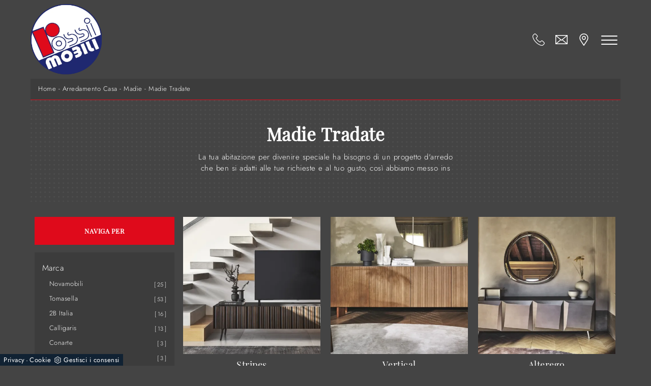

--- FILE ---
content_type: text/html; Charset=UTF-8
request_url: https://www.mobilirossi.it/madie-tradate
body_size: 25023
content:
<!doctype HTML>
<html prefix="og: http://ogp.me/ns#" lang="it">
  <head>
    <meta charset="utf-8">
    <title>Madie Tradate</title>
    <script type="application/ld+json">
{
 "@context": "http://schema.org",
 "@type": "BreadcrumbList",
 "itemListElement":
 [
  {
   "@type": "ListItem",
   "position": 1,
   "item":
   {
    "@id": "http://www.mobilirossi.it/arredamento-casa",
    "name": "Arredamento Casa"
    }
  },
  {
   "@type": "ListItem",
  "position": 2,
  "item":
   {
     "@id": "http://www.mobilirossi.it/arredamento-casa/madie",
     "name": "Madie"
   }
  },
  {
   "@type": "ListItem",
  "position": 3,
  "item":
   {
     "@id": "http://www.mobilirossi.it/madie-tradate",
     "name": "Madie Tradate"
   }
  }
 ]
}
</script>
    <meta name="description" content="La tua abitazione per divenire speciale ha bisogno di un progetto d'arredo che ben si adatti alle tue richieste e al tuo gusto, così abbiamo messo ins">
    <meta name="robots" content="index, follow">
    <!--<meta name="viewport" content="width=device-width, initial-scale=1, shrink-to-fit=no">-->
    <meta name="viewport" content="width=device-width, initial-scale=1, maximum-scale=1">
    <meta name="format-detection" content="telephone=no">
    
    <link rel="next" href="http://www.mobilirossi.it/madie-tradate?pag=1" />
    <link rel="canonical" href="https://www.mobilirossi.it/madie-tradate">
    <meta property="og:title" content="Madie Tradate">
    <meta property="og:type" content="website">
    <meta property="og:url" content="https://www.mobilirossi.it/madie-tradate">
    <meta property="og:image" content="https://www.mobilirossi.it/img/1522/arredamento-casa-madie-stripes-calligaris_c1it_1398788.webp">
    <meta property="og:description" content="La tua abitazione per divenire speciale ha bisogno di un progetto d'arredo che ben si adatti alle tue richieste e al tuo gusto, così abbiamo messo ins">

    <link rel="preload" as="style" href="/@/js-css/css/b5/bootstrap.min.css">
    <link rel="stylesheet" href="/@/js-css/css/b5/bootstrap.min.css">
    <link rel="preload" as="style" href="/@/js-css/css/swiper.min.css">
    <link rel="stylesheet" href="/@/js-css/css/swiper.min.css" media="print" onload="this.media='all'">
    <noscript><link rel="stylesheet" href="/@/js-css/css/swiper.min.css"></noscript>
    <style>@font-face {   font-family: "Jost";   src: url("/@/fonts/jost/static/jost-light.woff2") format("woff2"), url("/@/fonts/jost/static/jost-light.woff") format("woff"), url("/@/fonts/jost/static/jost-light.ttf") format("truetype");   font-style: normal;   font-weight: 300;   font-display: swap; } @font-face {   font-family: "Jost";   src: url("/@/fonts/jost/static/jost-regular.woff2") format("woff2"), url("/@/fonts/jost/static/jost-regular.woff") format("woff"), url("/@/fonts/jost/static/jost-regular.ttf") format("truetype");   font-style: normal;   font-weight: 400;   font-display: swap; } @font-face {   font-family: "Jost";   src: url("/@/fonts/jost/static/jost-medium.woff2") format("woff2"), url("/@/fonts/jost/static/jost-medium.woff") format("woff"), url("/@/fonts/jost/static/jost-medium.ttf") format("truetype");   font-style: normal;   font-weight: 500;   font-display: swap; } @font-face {   font-family: "Jost";   src: url("/@/fonts/jost/static/jost-semibold.woff2") format("woff2"), url("/@/fonts/jost/static/jost-semibold.woff") format("woff"), url("/@/fonts/jost/static/jost-semibold.ttf") format("truetype");   font-style: normal;   font-weight: 600;   font-display: swap; } @font-face {    font-family: "Playfair Display";   src: url("/@/fonts/playfair_display/playfairdisplay-regular.woff2") format("woff2"), url("/@/fonts/playfair_display/playfairdisplay-regular.woff") format("woff"), url("/@/fonts/playfair_display/playfairdisplay-regular.ttf") format("truetype");   font-style: normal;   font-weight: 400;   font-display: swap; } /* Variabili Generali */ :root {--primary: #616d69; --white: #fff; --black: #444; --dark: #272727; --antraccite: #3c3c3c; --gray-light: #cfd6da; --gray-sup-light: #eee; --gray-dark: #999; --gray-white: #f8f9fa; --red-sconto: #C11B28; --green-pag: #111; --green-wp: #00bb2d;  --green-btn: #df0a1b;  --blue: #1f2870; } html {font-size: 10px;} body {font-family: 'Jost', sans-serif; font-weight: 400; background: var(--black);color: var(--white); max-width: 1920px; margin: 0 auto!important; overflow-x: hidden; font-size: 1rem; letter-spacing: .05em;} :focus, a, a:focus, a:hover {outline: 0; text-decoration: none;} a, .a {color: var(--gray-dark); transition: all .5s linear;} a:hover, .a:hover {text-decoration: none!important; color: var(--gray-sup-light);} p, .p, ul li {font-size: 1.45rem; /* color: var(--gray-sup-light);  */  font-weight: 300;} p > a {color: var(--primary); transition: all .5s linear; text-decoration: underline;} .h1, .h2, h1, h2 {   font-weight: 600;   font-family: 'Playfair Display', serif;  } .h3, .h4, .h5, .h6, h3, h4, h5, h6 {   font-weight: 500;  font-family: 'Playfair Display', serif; } b, strong {  font-weight: 600; } .posAncor {position: absolute; top: -150px;} .c-1300 {max-width: 1300px!important;} .fa-search {background-image: url('/@/js-css/svg/search-w.svg'); background-repeat: no-repeat; background-position: center; background-size: 22px;} .fa-times {background-image: url('/@/js-css/svg/close-w.svg') !important;} @media(min-width: 1400px){   .container, .container-lg, .container-md, .container-sm, .container-xl, .container-xxl {max-width: 1600px;} } /* Stilo padding custom sito */ .paddingLR {padding-left: 15rem; padding-right: 15rem;} @media(max-width: 1600px){   .paddingLR {padding-left: 10rem; padding-right: 10rem;} } @media(max-width: 1280px){   .paddingLR {padding-left: 6rem; padding-right: 6rem;} } @media(max-width: 1024px){   .paddingLR {padding-left: 2rem; padding-right: 2rem;} } /* Fine Stilo padding custom sito */ /* Stilo Pulsante TAG Dinamici */ .btnh { background: #FFF; border-radius: 4px; border: 0.5px solid gray; color: #222 !important; display: inline-block; margin: 0 0.25em; overflow: hidden; padding: 24px 38px 24px 16px; position: relative; text-decoration: none; line-height: 1; border-radius: 0;} .btnh .btn-content {font-weight: 300; font-size: 1em; line-height: 1.2; padding: 0 26px; position: relative; right: 0; transition: right 300ms ease; display: block; text-align: left;} .btnh .icon {border-left: 1px solid #eee; position: absolute; right: 0; text-align: center; top: 50%; transition: all 300ms ease; transform: translateY(-50%); width: 40px; height: 70%;} .btnh .icon i {position: relative; top: 75%; transform: translateY(-50%); font-size: 30px; display: block; width: 100%; height: 100%;} .fa-angle-right::before {content: ""; background: url('/@/js-css/svg/right-arrow.svg'); width: 25px; height: 25px; display: block; background-size: cover; background-position: center; background-repeat: no-repeat; margin: 0 auto;} .btnh:hover .btn-content {right: 100%;} .btnh:hover .icon {border-left: 0; font-size: 1.8em; width: 100%;} /* Fine Stilo Pulsante TAG Dinamici */ @media(max-width: 767px){   .h1Bread h1 { font-size: 26px !important;} }  @media(max-width: 479px){   .laProssima {display: none!important;} }  @media(max-width: 410px){   /*  .navbar-brand img {width: 129px!important;}*/   /*  .hs-nav {height: 110px!important;}*/   .dropdown-toggle svg {width: 22px!important; height: 22px!important;}   .dropdown-toggle {padding: 0 .6rem!important;} }   td, th, thead, tr {padding: 0 10px;}  .bread { margin: 0; padding: 11px 15px 12px; background: var(--antraccite); color: var(--white); font-size: 1.25rem; text-transform:none!important; border-bottom: .5px solid var(--green-btn); } .bread a { text-decoration: none; color: var(--white); } .bread a:hover { color: var(--green-btn); } .ricalcoloHead {transition: all .3s ease-out;}  .topSez {  background: url(/1522/imgs/dots-dark2.webp) 0 0 repeat !important; }    @media (max-width: 767px) {   .topSez {     height: 100% !important;     min-height: 15rem !important;     padding-top:5rem;     padding-bottom:5rem;   } } @media (max-width: 480px) {   .topSez {     height: 100% !important;     min-height: 10rem !important;     padding-top:3rem;     padding-bottom:3rem;   } }                      </style> 
    <style>/* Inizio CSS Sezione */.topSez {height: 20vh; min-height: 20rem; overflow: hidden; position: relative;}.row_topSez {display: flex; height: 100%; position: relative; align-items: center;}.topSez img {pointer-events: none; position: absolute; height: 100%; width: 100%; object-fit: cover; transform: scale(1.06);}.row_topSez::after {content: ''; position: absolute; top: 0; left: 0; right: 0; bottom: 0; }.topSez .h1Bread {z-index: 10;}.topSez h1 {  color: var(--white); font-size: 35px; letter-spacing: .5px; margin-bottom: 1.3rem;}.topSez p {color: var(--white);}.topSez a {color: var(--gray-sup-light);}.topSez a:hover {color: var(--white);}.descrizione {font-size: 15px!important;}.topSez .bread {font-size: 1.2rem; color: var(--black);}.bgTag {background-color: var(--black); color: var(--white); padding-top: 4.5rem;}.bgTag h1 { color: var(--white); font-size: 35px; letter-spacing: .5px;}.bgTag p {color: var(--white);}.bgTag a {color: var(--gray);}.bgTag a:hover {color: var(--white);}.descrizione {font-size: 15px!important;}.filtro a {font-size: 1.4rem; color: var(--white); border: solid 1px var(--dark); background-color: var(--dark); padding: .7rem 1.4rem;}.filtro a svg {width: 12px; height: 12px; fill: var(--white); margin-top: -7px; margin-right: 8px;}.contamarca {font-size: 1.1rem; /*color: var(--gray-dark);*/ float: right; margin-top: 2.5px; position: relative; right: 6px;}.contamarca::after {content: '['; position: absolute; top: 0; left: -6px;}.contamarca::before {content: ']'; position: absolute; top: 0; right: -6px;}/* Stilo paginatore in TAG */.page_nav {list-style: none; padding: 0; margin: 0; display: flex; justify-content: center;}.page_nav li {display: inline-block;}.page_nav li a {padding: 6px 10px; margin: 0 5px; background: #fff; border: solid 1px var(--black); color: var(--black);}.page_nav li a:hover {background: var(--black)!important; color: #fff!important;}.pag_attivo {background: var(--black)!important; color: #fff!important;}/* Fine stilo paginatore in TAG *//* Stilo i TAG in TAG */.navbar-right_tag .dropdown_tag {margin-bottom: 15px; padding: 20px 15px; background: var(--antraccite);}.navbar-right_tag .dropdown_tag .dropdown-toggle {color: var(--white) !important; line-height: 2.2rem; margin-bottom: 10px; display: block;}.navbar-right_tag .dropdown_tag .dropdown-toggle:hover {cursor: unset!important;}.navbar-right_tag .dropdown_tag .dropdown-menu_tag {list-style: none; padding-left: 1.4rem!important;}.navbar-right_tag .dropdown_tag .dropdown-menu_tag li {font-size: 1.3rem; color: var(--black); display: block; margin-bottom: 10px;}.navbar-right_tag .dropdown_tag .dropdown-menu_tag li a { color: var(--white); text-transform: capitalize; }.navbar-right_tag .dropdown_tag .dropdown-menu_tag li:last-child {margin-bottom: 0!important;}.navbar-right_tag .dropdown_tag .dropdown-menu_tag li a:hover{ color: var(--green-btn); }.sticky-top {top: 84px;}.nPer {transition: all .3s ease-out;}.nPer a { fill: var(--white); text-align: center; margin-bottom: 15px; padding: 20px 15px; background: var(--green-btn); display: block; color: var(--white); } .nPer h4 {margin: 0!important; text-transform: uppercase; font-size: 1.3rem; font-weight: 600;}/* Fine stilo TAG in TAG */@media(max-width: 767px){  .descrizione {font-size: 13px !important;}  .navbar-right_tag .dropdown_tag .dropdown-menu_tag {display: none;}  .navbar-right_tag .dropdown_tag .dropdown-toggle::before {background-color: #FFF; padding: 2px 5px 0 5px;content: url('[data-uri]'); position: relative; float: right; display: block; right: 0px; width: 22px; height: 22px; object-fit: cover;}  .navbar-right_tag .dropdown_tag .dropdown-toggle.openMenTag::before {content: url('[data-uri]');}  .contamarca {right: 18px!important;}}.tag_attivo {font-weight: 500 !important; color: var(--green-btn)!important;}@media(max-width: 1024px){    .bread { padding-left: 2rem; padding-right: 2rem; }	.topSez {  height: 35vh;  min-height: 30rem; }	.topSez p { display: none; }}/* Fine CSS Sezione */</style>
    <style>/* Inizio Stilo Paragrafo 3 Pagina/Prodotto */.paragrafoCentroSez {padding: 2.5rem; background: var(--antraccite); color: var(--white);}.paragrafoCentroSez .contPar {max-width: 1100px; margin: 0 auto; text-align: center;}.paragrafoCentroSez .contPar h2 {font-weight: 400; font-size: 2rem; letter-spacing: .1rem; margin: 0; line-height: 1.5; margin-bottom: 1.5rem;}.paragrafoCentroSez .contPar p,.paragrafoCentroSez .contPar ul {color: var(--gray-sup-light); font-size: 1.4rem;text-align: left;} .paragrafoCentroSez .contPar a {color: var(--green-btn); }@media(min-width: 767px){  .paragrafoCentroSez {padding: 4.5rem;}}@media(min-width: 1199px){  .paragrafoCentroSez {padding: 6.5rem;}}/* Fine Stilo Paragrafo 3 Pagina/Prodotto *//* Inizio CSS Schedina Sezioni */.schedinaSez {margin-bottom: 4.5rem;}.schedinaSez h4 {/* font-size: 1.8rem; text-transform: uppercase; font-weight: 500; */ text-align: center; color: var(--white);}.schedinaSez figure {margin: 0!important; overflow: hidden; position: relative;}.schedinaSez img {transform: scale(1); transition: all .6s linear;}.schedinaSez a:hover img {transform: scale(1.1);}.schedinaSez a {transition: all .5s linear;}.schedinaSez a:hover {/* box-shadow: 0 0 1.5rem -1rem var(--gray-light); */background-color: var(--black);}.schedinaSez a::before {content: ''; width: 50%; height: 1px; background-color: var(--gray-dark); position: absolute; bottom: 0; left: 50%; transform: translate(-50%);}.schedinaSez a:hover::before{ background-color: var(--green-btn); width: 100%; transition: all .6s linear; }.descMax {max-height: 40px; overflow: hidden;}.ricPrev {display: none; color: var(--white); text-transform: uppercase; font-size: 1.1rem; margin: 1.5rem 0 .5rem; line-height: 2rem;}.prezzi_prod del {font-size: 1rem; margin-right: 15px; color: var(--white);}.prezzi_prod span {font-weight: bold; color: var(--white);}.prezzi_prod span span {float: left!important; font-size: 1.2rem !important; font-weight: 400!important; padding-top: 3px; color: green;}.prezzi_prod del:empty {display: none!important;}.prezzi_prod span:empty {display: none!important;}.bollino_sconto {position: absolute; top: -10px; right: -10px; width: 45px; height: 45px; background: var(--red-sconto); border-radius: 50%; text-align: center; color: var(--white); display: flex; align-items: center; justify-content: center;}.bollino_sconto:empty {display: none!important;}@media(max-width: 991px){  .schedinaSez {margin-bottom: 3rem;}}@media(max-width: 767px){  .schedinaSez {margin-bottom: 2.5rem;}}/* Fine CSS Schedina Sezioni *//* Inizio CSS Schedina Sezioni */.schedinaSez {margin-bottom: 4.5rem;}.schedinaSez h4 {/* font-size: 1.8rem; text-transform: uppercase; font-weight: 500; */ text-align: center; color: var(--white);}.schedinaSez figure {margin: 0!important; overflow: hidden; position: relative;}.schedinaSez img {transform: scale(1); transition: all .6s linear;}.schedinaSez a:hover img {transform: scale(1.1);}.schedinaSez a {transition: all .5s linear;}.schedinaSez a:hover {/* box-shadow: 0 0 1.5rem -1rem var(--gray-light); */background-color: var(--black);}.schedinaSez a::before {content: ''; width: 50%; height: 1px; background-color: var(--gray-dark); position: absolute; bottom: 0; left: 50%; transform: translate(-50%);}.schedinaSez a:hover::before{ background-color: var(--green-btn); width: 100%; transition: all .6s linear; }.descMax {max-height: 40px; overflow: hidden;}.ricPrev {display: none; color: var(--white); text-transform: uppercase; font-size: 1.1rem; margin: 1.5rem 0 .5rem; line-height: 2rem;}.prezzi_prod del {font-size: 1rem; margin-right: 15px; color: var(--white);}.prezzi_prod span {font-weight: bold; color: var(--white);}.prezzi_prod span span {float: left!important; font-size: 1.2rem !important; font-weight: 400!important; padding-top: 3px; color: green;}.prezzi_prod del:empty {display: none!important;}.prezzi_prod span:empty {display: none!important;}.bollino_sconto {position: absolute; top: -10px; right: -10px; width: 45px; height: 45px; background: var(--red-sconto); border-radius: 50%; text-align: center; color: var(--white); display: flex; align-items: center; justify-content: center;}.bollino_sconto:empty {display: none!important;}@media(max-width: 991px){  .schedinaSez {margin-bottom: 3rem;}}@media(max-width: 767px){  .schedinaSez {margin-bottom: 2.5rem;}}/* Fine CSS Schedina Sezioni *//* Inizio CSS Schedina Sezioni */.schedinaSez {margin-bottom: 4.5rem;}.schedinaSez h4 {/* font-size: 1.8rem; text-transform: uppercase; font-weight: 500; */ text-align: center; color: var(--white);}.schedinaSez figure {margin: 0!important; overflow: hidden; position: relative;}.schedinaSez img {transform: scale(1); transition: all .6s linear;}.schedinaSez a:hover img {transform: scale(1.1);}.schedinaSez a {transition: all .5s linear;}.schedinaSez a:hover {/* box-shadow: 0 0 1.5rem -1rem var(--gray-light); */background-color: var(--black);}.schedinaSez a::before {content: ''; width: 50%; height: 1px; background-color: var(--gray-dark); position: absolute; bottom: 0; left: 50%; transform: translate(-50%);}.schedinaSez a:hover::before{ background-color: var(--green-btn); width: 100%; transition: all .6s linear; }.descMax {max-height: 40px; overflow: hidden;}.ricPrev {display: none; color: var(--white); text-transform: uppercase; font-size: 1.1rem; margin: 1.5rem 0 .5rem; line-height: 2rem;}.prezzi_prod del {font-size: 1rem; margin-right: 15px; color: var(--white);}.prezzi_prod span {font-weight: bold; color: var(--white);}.prezzi_prod span span {float: left!important; font-size: 1.2rem !important; font-weight: 400!important; padding-top: 3px; color: green;}.prezzi_prod del:empty {display: none!important;}.prezzi_prod span:empty {display: none!important;}.bollino_sconto {position: absolute; top: -10px; right: -10px; width: 45px; height: 45px; background: var(--red-sconto); border-radius: 50%; text-align: center; color: var(--white); display: flex; align-items: center; justify-content: center;}.bollino_sconto:empty {display: none!important;}@media(max-width: 991px){  .schedinaSez {margin-bottom: 3rem;}}@media(max-width: 767px){  .schedinaSez {margin-bottom: 2.5rem;}}/* Fine CSS Schedina Sezioni *//* Inizio CSS Schedina Sezioni */.schedinaSez {margin-bottom: 4.5rem;}.schedinaSez h4 {/* font-size: 1.8rem; text-transform: uppercase; font-weight: 500; */ text-align: center; color: var(--white);}.schedinaSez figure {margin: 0!important; overflow: hidden; position: relative;}.schedinaSez img {transform: scale(1); transition: all .6s linear;}.schedinaSez a:hover img {transform: scale(1.1);}.schedinaSez a {transition: all .5s linear;}.schedinaSez a:hover {/* box-shadow: 0 0 1.5rem -1rem var(--gray-light); */background-color: var(--black);}.schedinaSez a::before {content: ''; width: 50%; height: 1px; background-color: var(--gray-dark); position: absolute; bottom: 0; left: 50%; transform: translate(-50%);}.schedinaSez a:hover::before{ background-color: var(--green-btn); width: 100%; transition: all .6s linear; }.descMax {max-height: 40px; overflow: hidden;}.ricPrev {display: none; color: var(--white); text-transform: uppercase; font-size: 1.1rem; margin: 1.5rem 0 .5rem; line-height: 2rem;}.prezzi_prod del {font-size: 1rem; margin-right: 15px; color: var(--white);}.prezzi_prod span {font-weight: bold; color: var(--white);}.prezzi_prod span span {float: left!important; font-size: 1.2rem !important; font-weight: 400!important; padding-top: 3px; color: green;}.prezzi_prod del:empty {display: none!important;}.prezzi_prod span:empty {display: none!important;}.bollino_sconto {position: absolute; top: -10px; right: -10px; width: 45px; height: 45px; background: var(--red-sconto); border-radius: 50%; text-align: center; color: var(--white); display: flex; align-items: center; justify-content: center;}.bollino_sconto:empty {display: none!important;}@media(max-width: 991px){  .schedinaSez {margin-bottom: 3rem;}}@media(max-width: 767px){  .schedinaSez {margin-bottom: 2.5rem;}}/* Fine CSS Schedina Sezioni *//* Inizio CSS Schedina Sezioni */.schedinaSez {margin-bottom: 4.5rem;}.schedinaSez h4 {/* font-size: 1.8rem; text-transform: uppercase; font-weight: 500; */ text-align: center; color: var(--white);}.schedinaSez figure {margin: 0!important; overflow: hidden; position: relative;}.schedinaSez img {transform: scale(1); transition: all .6s linear;}.schedinaSez a:hover img {transform: scale(1.1);}.schedinaSez a {transition: all .5s linear;}.schedinaSez a:hover {/* box-shadow: 0 0 1.5rem -1rem var(--gray-light); */background-color: var(--black);}.schedinaSez a::before {content: ''; width: 50%; height: 1px; background-color: var(--gray-dark); position: absolute; bottom: 0; left: 50%; transform: translate(-50%);}.schedinaSez a:hover::before{ background-color: var(--green-btn); width: 100%; transition: all .6s linear; }.descMax {max-height: 40px; overflow: hidden;}.ricPrev {display: none; color: var(--white); text-transform: uppercase; font-size: 1.1rem; margin: 1.5rem 0 .5rem; line-height: 2rem;}.prezzi_prod del {font-size: 1rem; margin-right: 15px; color: var(--white);}.prezzi_prod span {font-weight: bold; color: var(--white);}.prezzi_prod span span {float: left!important; font-size: 1.2rem !important; font-weight: 400!important; padding-top: 3px; color: green;}.prezzi_prod del:empty {display: none!important;}.prezzi_prod span:empty {display: none!important;}.bollino_sconto {position: absolute; top: -10px; right: -10px; width: 45px; height: 45px; background: var(--red-sconto); border-radius: 50%; text-align: center; color: var(--white); display: flex; align-items: center; justify-content: center;}.bollino_sconto:empty {display: none!important;}@media(max-width: 991px){  .schedinaSez {margin-bottom: 3rem;}}@media(max-width: 767px){  .schedinaSez {margin-bottom: 2.5rem;}}/* Fine CSS Schedina Sezioni *//* Inizio CSS Schedina Sezioni */.schedinaSez {margin-bottom: 4.5rem;}.schedinaSez h4 {/* font-size: 1.8rem; text-transform: uppercase; font-weight: 500; */ text-align: center; color: var(--white);}.schedinaSez figure {margin: 0!important; overflow: hidden; position: relative;}.schedinaSez img {transform: scale(1); transition: all .6s linear;}.schedinaSez a:hover img {transform: scale(1.1);}.schedinaSez a {transition: all .5s linear;}.schedinaSez a:hover {/* box-shadow: 0 0 1.5rem -1rem var(--gray-light); */background-color: var(--black);}.schedinaSez a::before {content: ''; width: 50%; height: 1px; background-color: var(--gray-dark); position: absolute; bottom: 0; left: 50%; transform: translate(-50%);}.schedinaSez a:hover::before{ background-color: var(--green-btn); width: 100%; transition: all .6s linear; }.descMax {max-height: 40px; overflow: hidden;}.ricPrev {display: none; color: var(--white); text-transform: uppercase; font-size: 1.1rem; margin: 1.5rem 0 .5rem; line-height: 2rem;}.prezzi_prod del {font-size: 1rem; margin-right: 15px; color: var(--white);}.prezzi_prod span {font-weight: bold; color: var(--white);}.prezzi_prod span span {float: left!important; font-size: 1.2rem !important; font-weight: 400!important; padding-top: 3px; color: green;}.prezzi_prod del:empty {display: none!important;}.prezzi_prod span:empty {display: none!important;}.bollino_sconto {position: absolute; top: -10px; right: -10px; width: 45px; height: 45px; background: var(--red-sconto); border-radius: 50%; text-align: center; color: var(--white); display: flex; align-items: center; justify-content: center;}.bollino_sconto:empty {display: none!important;}@media(max-width: 991px){  .schedinaSez {margin-bottom: 3rem;}}@media(max-width: 767px){  .schedinaSez {margin-bottom: 2.5rem;}}/* Fine CSS Schedina Sezioni *//* Inizio CSS Schedina Sezioni */.schedinaSez {margin-bottom: 4.5rem;}.schedinaSez h4 {/* font-size: 1.8rem; text-transform: uppercase; font-weight: 500; */ text-align: center; color: var(--white);}.schedinaSez figure {margin: 0!important; overflow: hidden; position: relative;}.schedinaSez img {transform: scale(1); transition: all .6s linear;}.schedinaSez a:hover img {transform: scale(1.1);}.schedinaSez a {transition: all .5s linear;}.schedinaSez a:hover {/* box-shadow: 0 0 1.5rem -1rem var(--gray-light); */background-color: var(--black);}.schedinaSez a::before {content: ''; width: 50%; height: 1px; background-color: var(--gray-dark); position: absolute; bottom: 0; left: 50%; transform: translate(-50%);}.schedinaSez a:hover::before{ background-color: var(--green-btn); width: 100%; transition: all .6s linear; }.descMax {max-height: 40px; overflow: hidden;}.ricPrev {display: none; color: var(--white); text-transform: uppercase; font-size: 1.1rem; margin: 1.5rem 0 .5rem; line-height: 2rem;}.prezzi_prod del {font-size: 1rem; margin-right: 15px; color: var(--white);}.prezzi_prod span {font-weight: bold; color: var(--white);}.prezzi_prod span span {float: left!important; font-size: 1.2rem !important; font-weight: 400!important; padding-top: 3px; color: green;}.prezzi_prod del:empty {display: none!important;}.prezzi_prod span:empty {display: none!important;}.bollino_sconto {position: absolute; top: -10px; right: -10px; width: 45px; height: 45px; background: var(--red-sconto); border-radius: 50%; text-align: center; color: var(--white); display: flex; align-items: center; justify-content: center;}.bollino_sconto:empty {display: none!important;}@media(max-width: 991px){  .schedinaSez {margin-bottom: 3rem;}}@media(max-width: 767px){  .schedinaSez {margin-bottom: 2.5rem;}}/* Fine CSS Schedina Sezioni *//* Inizio CSS Schedina Sezioni */.schedinaSez {margin-bottom: 4.5rem;}.schedinaSez h4 {/* font-size: 1.8rem; text-transform: uppercase; font-weight: 500; */ text-align: center; color: var(--white);}.schedinaSez figure {margin: 0!important; overflow: hidden; position: relative;}.schedinaSez img {transform: scale(1); transition: all .6s linear;}.schedinaSez a:hover img {transform: scale(1.1);}.schedinaSez a {transition: all .5s linear;}.schedinaSez a:hover {/* box-shadow: 0 0 1.5rem -1rem var(--gray-light); */background-color: var(--black);}.schedinaSez a::before {content: ''; width: 50%; height: 1px; background-color: var(--gray-dark); position: absolute; bottom: 0; left: 50%; transform: translate(-50%);}.schedinaSez a:hover::before{ background-color: var(--green-btn); width: 100%; transition: all .6s linear; }.descMax {max-height: 40px; overflow: hidden;}.ricPrev {display: none; color: var(--white); text-transform: uppercase; font-size: 1.1rem; margin: 1.5rem 0 .5rem; line-height: 2rem;}.prezzi_prod del {font-size: 1rem; margin-right: 15px; color: var(--white);}.prezzi_prod span {font-weight: bold; color: var(--white);}.prezzi_prod span span {float: left!important; font-size: 1.2rem !important; font-weight: 400!important; padding-top: 3px; color: green;}.prezzi_prod del:empty {display: none!important;}.prezzi_prod span:empty {display: none!important;}.bollino_sconto {position: absolute; top: -10px; right: -10px; width: 45px; height: 45px; background: var(--red-sconto); border-radius: 50%; text-align: center; color: var(--white); display: flex; align-items: center; justify-content: center;}.bollino_sconto:empty {display: none!important;}@media(max-width: 991px){  .schedinaSez {margin-bottom: 3rem;}}@media(max-width: 767px){  .schedinaSez {margin-bottom: 2.5rem;}}/* Fine CSS Schedina Sezioni *//* Inizio CSS Schedina Sezioni */.schedinaSez {margin-bottom: 4.5rem;}.schedinaSez h4 {/* font-size: 1.8rem; text-transform: uppercase; font-weight: 500; */ text-align: center; color: var(--white);}.schedinaSez figure {margin: 0!important; overflow: hidden; position: relative;}.schedinaSez img {transform: scale(1); transition: all .6s linear;}.schedinaSez a:hover img {transform: scale(1.1);}.schedinaSez a {transition: all .5s linear;}.schedinaSez a:hover {/* box-shadow: 0 0 1.5rem -1rem var(--gray-light); */background-color: var(--black);}.schedinaSez a::before {content: ''; width: 50%; height: 1px; background-color: var(--gray-dark); position: absolute; bottom: 0; left: 50%; transform: translate(-50%);}.schedinaSez a:hover::before{ background-color: var(--green-btn); width: 100%; transition: all .6s linear; }.descMax {max-height: 40px; overflow: hidden;}.ricPrev {display: none; color: var(--white); text-transform: uppercase; font-size: 1.1rem; margin: 1.5rem 0 .5rem; line-height: 2rem;}.prezzi_prod del {font-size: 1rem; margin-right: 15px; color: var(--white);}.prezzi_prod span {font-weight: bold; color: var(--white);}.prezzi_prod span span {float: left!important; font-size: 1.2rem !important; font-weight: 400!important; padding-top: 3px; color: green;}.prezzi_prod del:empty {display: none!important;}.prezzi_prod span:empty {display: none!important;}.bollino_sconto {position: absolute; top: -10px; right: -10px; width: 45px; height: 45px; background: var(--red-sconto); border-radius: 50%; text-align: center; color: var(--white); display: flex; align-items: center; justify-content: center;}.bollino_sconto:empty {display: none!important;}@media(max-width: 991px){  .schedinaSez {margin-bottom: 3rem;}}@media(max-width: 767px){  .schedinaSez {margin-bottom: 2.5rem;}}/* Fine CSS Schedina Sezioni *//* Inizio CSS Schedina Sezioni */.schedinaSez {margin-bottom: 4.5rem;}.schedinaSez h4 {/* font-size: 1.8rem; text-transform: uppercase; font-weight: 500; */ text-align: center; color: var(--white);}.schedinaSez figure {margin: 0!important; overflow: hidden; position: relative;}.schedinaSez img {transform: scale(1); transition: all .6s linear;}.schedinaSez a:hover img {transform: scale(1.1);}.schedinaSez a {transition: all .5s linear;}.schedinaSez a:hover {/* box-shadow: 0 0 1.5rem -1rem var(--gray-light); */background-color: var(--black);}.schedinaSez a::before {content: ''; width: 50%; height: 1px; background-color: var(--gray-dark); position: absolute; bottom: 0; left: 50%; transform: translate(-50%);}.schedinaSez a:hover::before{ background-color: var(--green-btn); width: 100%; transition: all .6s linear; }.descMax {max-height: 40px; overflow: hidden;}.ricPrev {display: none; color: var(--white); text-transform: uppercase; font-size: 1.1rem; margin: 1.5rem 0 .5rem; line-height: 2rem;}.prezzi_prod del {font-size: 1rem; margin-right: 15px; color: var(--white);}.prezzi_prod span {font-weight: bold; color: var(--white);}.prezzi_prod span span {float: left!important; font-size: 1.2rem !important; font-weight: 400!important; padding-top: 3px; color: green;}.prezzi_prod del:empty {display: none!important;}.prezzi_prod span:empty {display: none!important;}.bollino_sconto {position: absolute; top: -10px; right: -10px; width: 45px; height: 45px; background: var(--red-sconto); border-radius: 50%; text-align: center; color: var(--white); display: flex; align-items: center; justify-content: center;}.bollino_sconto:empty {display: none!important;}@media(max-width: 991px){  .schedinaSez {margin-bottom: 3rem;}}@media(max-width: 767px){  .schedinaSez {margin-bottom: 2.5rem;}}/* Fine CSS Schedina Sezioni *//* Inizio CSS Schedina Sezioni */.schedinaSez {margin-bottom: 4.5rem;}.schedinaSez h4 {/* font-size: 1.8rem; text-transform: uppercase; font-weight: 500; */ text-align: center; color: var(--white);}.schedinaSez figure {margin: 0!important; overflow: hidden; position: relative;}.schedinaSez img {transform: scale(1); transition: all .6s linear;}.schedinaSez a:hover img {transform: scale(1.1);}.schedinaSez a {transition: all .5s linear;}.schedinaSez a:hover {/* box-shadow: 0 0 1.5rem -1rem var(--gray-light); */background-color: var(--black);}.schedinaSez a::before {content: ''; width: 50%; height: 1px; background-color: var(--gray-dark); position: absolute; bottom: 0; left: 50%; transform: translate(-50%);}.schedinaSez a:hover::before{ background-color: var(--green-btn); width: 100%; transition: all .6s linear; }.descMax {max-height: 40px; overflow: hidden;}.ricPrev {display: none; color: var(--white); text-transform: uppercase; font-size: 1.1rem; margin: 1.5rem 0 .5rem; line-height: 2rem;}.prezzi_prod del {font-size: 1rem; margin-right: 15px; color: var(--white);}.prezzi_prod span {font-weight: bold; color: var(--white);}.prezzi_prod span span {float: left!important; font-size: 1.2rem !important; font-weight: 400!important; padding-top: 3px; color: green;}.prezzi_prod del:empty {display: none!important;}.prezzi_prod span:empty {display: none!important;}.bollino_sconto {position: absolute; top: -10px; right: -10px; width: 45px; height: 45px; background: var(--red-sconto); border-radius: 50%; text-align: center; color: var(--white); display: flex; align-items: center; justify-content: center;}.bollino_sconto:empty {display: none!important;}@media(max-width: 991px){  .schedinaSez {margin-bottom: 3rem;}}@media(max-width: 767px){  .schedinaSez {margin-bottom: 2.5rem;}}/* Fine CSS Schedina Sezioni *//* Inizio CSS Schedina Sezioni */.schedinaSez {margin-bottom: 4.5rem;}.schedinaSez h4 {/* font-size: 1.8rem; text-transform: uppercase; font-weight: 500; */ text-align: center; color: var(--white);}.schedinaSez figure {margin: 0!important; overflow: hidden; position: relative;}.schedinaSez img {transform: scale(1); transition: all .6s linear;}.schedinaSez a:hover img {transform: scale(1.1);}.schedinaSez a {transition: all .5s linear;}.schedinaSez a:hover {/* box-shadow: 0 0 1.5rem -1rem var(--gray-light); */background-color: var(--black);}.schedinaSez a::before {content: ''; width: 50%; height: 1px; background-color: var(--gray-dark); position: absolute; bottom: 0; left: 50%; transform: translate(-50%);}.schedinaSez a:hover::before{ background-color: var(--green-btn); width: 100%; transition: all .6s linear; }.descMax {max-height: 40px; overflow: hidden;}.ricPrev {display: none; color: var(--white); text-transform: uppercase; font-size: 1.1rem; margin: 1.5rem 0 .5rem; line-height: 2rem;}.prezzi_prod del {font-size: 1rem; margin-right: 15px; color: var(--white);}.prezzi_prod span {font-weight: bold; color: var(--white);}.prezzi_prod span span {float: left!important; font-size: 1.2rem !important; font-weight: 400!important; padding-top: 3px; color: green;}.prezzi_prod del:empty {display: none!important;}.prezzi_prod span:empty {display: none!important;}.bollino_sconto {position: absolute; top: -10px; right: -10px; width: 45px; height: 45px; background: var(--red-sconto); border-radius: 50%; text-align: center; color: var(--white); display: flex; align-items: center; justify-content: center;}.bollino_sconto:empty {display: none!important;}@media(max-width: 991px){  .schedinaSez {margin-bottom: 3rem;}}@media(max-width: 767px){  .schedinaSez {margin-bottom: 2.5rem;}}/* Fine CSS Schedina Sezioni *//* Inizio CSS Schedina Sezioni */.schedinaSez {margin-bottom: 4.5rem;}.schedinaSez h4 {/* font-size: 1.8rem; text-transform: uppercase; font-weight: 500; */ text-align: center; color: var(--white);}.schedinaSez figure {margin: 0!important; overflow: hidden; position: relative;}.schedinaSez img {transform: scale(1); transition: all .6s linear;}.schedinaSez a:hover img {transform: scale(1.1);}.schedinaSez a {transition: all .5s linear;}.schedinaSez a:hover {/* box-shadow: 0 0 1.5rem -1rem var(--gray-light); */background-color: var(--black);}.schedinaSez a::before {content: ''; width: 50%; height: 1px; background-color: var(--gray-dark); position: absolute; bottom: 0; left: 50%; transform: translate(-50%);}.schedinaSez a:hover::before{ background-color: var(--green-btn); width: 100%; transition: all .6s linear; }.descMax {max-height: 40px; overflow: hidden;}.ricPrev {display: none; color: var(--white); text-transform: uppercase; font-size: 1.1rem; margin: 1.5rem 0 .5rem; line-height: 2rem;}.prezzi_prod del {font-size: 1rem; margin-right: 15px; color: var(--white);}.prezzi_prod span {font-weight: bold; color: var(--white);}.prezzi_prod span span {float: left!important; font-size: 1.2rem !important; font-weight: 400!important; padding-top: 3px; color: green;}.prezzi_prod del:empty {display: none!important;}.prezzi_prod span:empty {display: none!important;}.bollino_sconto {position: absolute; top: -10px; right: -10px; width: 45px; height: 45px; background: var(--red-sconto); border-radius: 50%; text-align: center; color: var(--white); display: flex; align-items: center; justify-content: center;}.bollino_sconto:empty {display: none!important;}@media(max-width: 991px){  .schedinaSez {margin-bottom: 3rem;}}@media(max-width: 767px){  .schedinaSez {margin-bottom: 2.5rem;}}/* Fine CSS Schedina Sezioni *//* Inizio CSS Schedina Sezioni */.schedinaSez {margin-bottom: 4.5rem;}.schedinaSez h4 {/* font-size: 1.8rem; text-transform: uppercase; font-weight: 500; */ text-align: center; color: var(--white);}.schedinaSez figure {margin: 0!important; overflow: hidden; position: relative;}.schedinaSez img {transform: scale(1); transition: all .6s linear;}.schedinaSez a:hover img {transform: scale(1.1);}.schedinaSez a {transition: all .5s linear;}.schedinaSez a:hover {/* box-shadow: 0 0 1.5rem -1rem var(--gray-light); */background-color: var(--black);}.schedinaSez a::before {content: ''; width: 50%; height: 1px; background-color: var(--gray-dark); position: absolute; bottom: 0; left: 50%; transform: translate(-50%);}.schedinaSez a:hover::before{ background-color: var(--green-btn); width: 100%; transition: all .6s linear; }.descMax {max-height: 40px; overflow: hidden;}.ricPrev {display: none; color: var(--white); text-transform: uppercase; font-size: 1.1rem; margin: 1.5rem 0 .5rem; line-height: 2rem;}.prezzi_prod del {font-size: 1rem; margin-right: 15px; color: var(--white);}.prezzi_prod span {font-weight: bold; color: var(--white);}.prezzi_prod span span {float: left!important; font-size: 1.2rem !important; font-weight: 400!important; padding-top: 3px; color: green;}.prezzi_prod del:empty {display: none!important;}.prezzi_prod span:empty {display: none!important;}.bollino_sconto {position: absolute; top: -10px; right: -10px; width: 45px; height: 45px; background: var(--red-sconto); border-radius: 50%; text-align: center; color: var(--white); display: flex; align-items: center; justify-content: center;}.bollino_sconto:empty {display: none!important;}@media(max-width: 991px){  .schedinaSez {margin-bottom: 3rem;}}@media(max-width: 767px){  .schedinaSez {margin-bottom: 2.5rem;}}/* Fine CSS Schedina Sezioni *//* Inizio CSS Schedina Sezioni */.schedinaSez {margin-bottom: 4.5rem;}.schedinaSez h4 {/* font-size: 1.8rem; text-transform: uppercase; font-weight: 500; */ text-align: center; color: var(--white);}.schedinaSez figure {margin: 0!important; overflow: hidden; position: relative;}.schedinaSez img {transform: scale(1); transition: all .6s linear;}.schedinaSez a:hover img {transform: scale(1.1);}.schedinaSez a {transition: all .5s linear;}.schedinaSez a:hover {/* box-shadow: 0 0 1.5rem -1rem var(--gray-light); */background-color: var(--black);}.schedinaSez a::before {content: ''; width: 50%; height: 1px; background-color: var(--gray-dark); position: absolute; bottom: 0; left: 50%; transform: translate(-50%);}.schedinaSez a:hover::before{ background-color: var(--green-btn); width: 100%; transition: all .6s linear; }.descMax {max-height: 40px; overflow: hidden;}.ricPrev {display: none; color: var(--white); text-transform: uppercase; font-size: 1.1rem; margin: 1.5rem 0 .5rem; line-height: 2rem;}.prezzi_prod del {font-size: 1rem; margin-right: 15px; color: var(--white);}.prezzi_prod span {font-weight: bold; color: var(--white);}.prezzi_prod span span {float: left!important; font-size: 1.2rem !important; font-weight: 400!important; padding-top: 3px; color: green;}.prezzi_prod del:empty {display: none!important;}.prezzi_prod span:empty {display: none!important;}.bollino_sconto {position: absolute; top: -10px; right: -10px; width: 45px; height: 45px; background: var(--red-sconto); border-radius: 50%; text-align: center; color: var(--white); display: flex; align-items: center; justify-content: center;}.bollino_sconto:empty {display: none!important;}@media(max-width: 991px){  .schedinaSez {margin-bottom: 3rem;}}@media(max-width: 767px){  .schedinaSez {margin-bottom: 2.5rem;}}/* Fine CSS Schedina Sezioni *//* Inizio CSS Schedina Sezioni */.schedinaSez {margin-bottom: 4.5rem;}.schedinaSez h4 {/* font-size: 1.8rem; text-transform: uppercase; font-weight: 500; */ text-align: center; color: var(--white);}.schedinaSez figure {margin: 0!important; overflow: hidden; position: relative;}.schedinaSez img {transform: scale(1); transition: all .6s linear;}.schedinaSez a:hover img {transform: scale(1.1);}.schedinaSez a {transition: all .5s linear;}.schedinaSez a:hover {/* box-shadow: 0 0 1.5rem -1rem var(--gray-light); */background-color: var(--black);}.schedinaSez a::before {content: ''; width: 50%; height: 1px; background-color: var(--gray-dark); position: absolute; bottom: 0; left: 50%; transform: translate(-50%);}.schedinaSez a:hover::before{ background-color: var(--green-btn); width: 100%; transition: all .6s linear; }.descMax {max-height: 40px; overflow: hidden;}.ricPrev {display: none; color: var(--white); text-transform: uppercase; font-size: 1.1rem; margin: 1.5rem 0 .5rem; line-height: 2rem;}.prezzi_prod del {font-size: 1rem; margin-right: 15px; color: var(--white);}.prezzi_prod span {font-weight: bold; color: var(--white);}.prezzi_prod span span {float: left!important; font-size: 1.2rem !important; font-weight: 400!important; padding-top: 3px; color: green;}.prezzi_prod del:empty {display: none!important;}.prezzi_prod span:empty {display: none!important;}.bollino_sconto {position: absolute; top: -10px; right: -10px; width: 45px; height: 45px; background: var(--red-sconto); border-radius: 50%; text-align: center; color: var(--white); display: flex; align-items: center; justify-content: center;}.bollino_sconto:empty {display: none!important;}@media(max-width: 991px){  .schedinaSez {margin-bottom: 3rem;}}@media(max-width: 767px){  .schedinaSez {margin-bottom: 2.5rem;}}/* Fine CSS Schedina Sezioni *//* Inizio CSS Schedina Sezioni */.schedinaSez {margin-bottom: 4.5rem;}.schedinaSez h4 {/* font-size: 1.8rem; text-transform: uppercase; font-weight: 500; */ text-align: center; color: var(--white);}.schedinaSez figure {margin: 0!important; overflow: hidden; position: relative;}.schedinaSez img {transform: scale(1); transition: all .6s linear;}.schedinaSez a:hover img {transform: scale(1.1);}.schedinaSez a {transition: all .5s linear;}.schedinaSez a:hover {/* box-shadow: 0 0 1.5rem -1rem var(--gray-light); */background-color: var(--black);}.schedinaSez a::before {content: ''; width: 50%; height: 1px; background-color: var(--gray-dark); position: absolute; bottom: 0; left: 50%; transform: translate(-50%);}.schedinaSez a:hover::before{ background-color: var(--green-btn); width: 100%; transition: all .6s linear; }.descMax {max-height: 40px; overflow: hidden;}.ricPrev {display: none; color: var(--white); text-transform: uppercase; font-size: 1.1rem; margin: 1.5rem 0 .5rem; line-height: 2rem;}.prezzi_prod del {font-size: 1rem; margin-right: 15px; color: var(--white);}.prezzi_prod span {font-weight: bold; color: var(--white);}.prezzi_prod span span {float: left!important; font-size: 1.2rem !important; font-weight: 400!important; padding-top: 3px; color: green;}.prezzi_prod del:empty {display: none!important;}.prezzi_prod span:empty {display: none!important;}.bollino_sconto {position: absolute; top: -10px; right: -10px; width: 45px; height: 45px; background: var(--red-sconto); border-radius: 50%; text-align: center; color: var(--white); display: flex; align-items: center; justify-content: center;}.bollino_sconto:empty {display: none!important;}@media(max-width: 991px){  .schedinaSez {margin-bottom: 3rem;}}@media(max-width: 767px){  .schedinaSez {margin-bottom: 2.5rem;}}/* Fine CSS Schedina Sezioni *//* Inizio CSS Schedina Sezioni */.schedinaSez {margin-bottom: 4.5rem;}.schedinaSez h4 {/* font-size: 1.8rem; text-transform: uppercase; font-weight: 500; */ text-align: center; color: var(--white);}.schedinaSez figure {margin: 0!important; overflow: hidden; position: relative;}.schedinaSez img {transform: scale(1); transition: all .6s linear;}.schedinaSez a:hover img {transform: scale(1.1);}.schedinaSez a {transition: all .5s linear;}.schedinaSez a:hover {/* box-shadow: 0 0 1.5rem -1rem var(--gray-light); */background-color: var(--black);}.schedinaSez a::before {content: ''; width: 50%; height: 1px; background-color: var(--gray-dark); position: absolute; bottom: 0; left: 50%; transform: translate(-50%);}.schedinaSez a:hover::before{ background-color: var(--green-btn); width: 100%; transition: all .6s linear; }.descMax {max-height: 40px; overflow: hidden;}.ricPrev {display: none; color: var(--white); text-transform: uppercase; font-size: 1.1rem; margin: 1.5rem 0 .5rem; line-height: 2rem;}.prezzi_prod del {font-size: 1rem; margin-right: 15px; color: var(--white);}.prezzi_prod span {font-weight: bold; color: var(--white);}.prezzi_prod span span {float: left!important; font-size: 1.2rem !important; font-weight: 400!important; padding-top: 3px; color: green;}.prezzi_prod del:empty {display: none!important;}.prezzi_prod span:empty {display: none!important;}.bollino_sconto {position: absolute; top: -10px; right: -10px; width: 45px; height: 45px; background: var(--red-sconto); border-radius: 50%; text-align: center; color: var(--white); display: flex; align-items: center; justify-content: center;}.bollino_sconto:empty {display: none!important;}@media(max-width: 991px){  .schedinaSez {margin-bottom: 3rem;}}@media(max-width: 767px){  .schedinaSez {margin-bottom: 2.5rem;}}/* Fine CSS Schedina Sezioni *//* Inizio CSS Schedina Sezioni */.schedinaSez {margin-bottom: 4.5rem;}.schedinaSez h4 {/* font-size: 1.8rem; text-transform: uppercase; font-weight: 500; */ text-align: center; color: var(--white);}.schedinaSez figure {margin: 0!important; overflow: hidden; position: relative;}.schedinaSez img {transform: scale(1); transition: all .6s linear;}.schedinaSez a:hover img {transform: scale(1.1);}.schedinaSez a {transition: all .5s linear;}.schedinaSez a:hover {/* box-shadow: 0 0 1.5rem -1rem var(--gray-light); */background-color: var(--black);}.schedinaSez a::before {content: ''; width: 50%; height: 1px; background-color: var(--gray-dark); position: absolute; bottom: 0; left: 50%; transform: translate(-50%);}.schedinaSez a:hover::before{ background-color: var(--green-btn); width: 100%; transition: all .6s linear; }.descMax {max-height: 40px; overflow: hidden;}.ricPrev {display: none; color: var(--white); text-transform: uppercase; font-size: 1.1rem; margin: 1.5rem 0 .5rem; line-height: 2rem;}.prezzi_prod del {font-size: 1rem; margin-right: 15px; color: var(--white);}.prezzi_prod span {font-weight: bold; color: var(--white);}.prezzi_prod span span {float: left!important; font-size: 1.2rem !important; font-weight: 400!important; padding-top: 3px; color: green;}.prezzi_prod del:empty {display: none!important;}.prezzi_prod span:empty {display: none!important;}.bollino_sconto {position: absolute; top: -10px; right: -10px; width: 45px; height: 45px; background: var(--red-sconto); border-radius: 50%; text-align: center; color: var(--white); display: flex; align-items: center; justify-content: center;}.bollino_sconto:empty {display: none!important;}@media(max-width: 991px){  .schedinaSez {margin-bottom: 3rem;}}@media(max-width: 767px){  .schedinaSez {margin-bottom: 2.5rem;}}/* Fine CSS Schedina Sezioni *//* Inizio CSS Schedina Sezioni */.schedinaSez {margin-bottom: 4.5rem;}.schedinaSez h4 {/* font-size: 1.8rem; text-transform: uppercase; font-weight: 500; */ text-align: center; color: var(--white);}.schedinaSez figure {margin: 0!important; overflow: hidden; position: relative;}.schedinaSez img {transform: scale(1); transition: all .6s linear;}.schedinaSez a:hover img {transform: scale(1.1);}.schedinaSez a {transition: all .5s linear;}.schedinaSez a:hover {/* box-shadow: 0 0 1.5rem -1rem var(--gray-light); */background-color: var(--black);}.schedinaSez a::before {content: ''; width: 50%; height: 1px; background-color: var(--gray-dark); position: absolute; bottom: 0; left: 50%; transform: translate(-50%);}.schedinaSez a:hover::before{ background-color: var(--green-btn); width: 100%; transition: all .6s linear; }.descMax {max-height: 40px; overflow: hidden;}.ricPrev {display: none; color: var(--white); text-transform: uppercase; font-size: 1.1rem; margin: 1.5rem 0 .5rem; line-height: 2rem;}.prezzi_prod del {font-size: 1rem; margin-right: 15px; color: var(--white);}.prezzi_prod span {font-weight: bold; color: var(--white);}.prezzi_prod span span {float: left!important; font-size: 1.2rem !important; font-weight: 400!important; padding-top: 3px; color: green;}.prezzi_prod del:empty {display: none!important;}.prezzi_prod span:empty {display: none!important;}.bollino_sconto {position: absolute; top: -10px; right: -10px; width: 45px; height: 45px; background: var(--red-sconto); border-radius: 50%; text-align: center; color: var(--white); display: flex; align-items: center; justify-content: center;}.bollino_sconto:empty {display: none!important;}@media(max-width: 991px){  .schedinaSez {margin-bottom: 3rem;}}@media(max-width: 767px){  .schedinaSez {margin-bottom: 2.5rem;}}/* Fine CSS Schedina Sezioni *//* Inizio CSS Schedina Sezioni */.schedinaSez {margin-bottom: 4.5rem;}.schedinaSez h4 {/* font-size: 1.8rem; text-transform: uppercase; font-weight: 500; */ text-align: center; color: var(--white);}.schedinaSez figure {margin: 0!important; overflow: hidden; position: relative;}.schedinaSez img {transform: scale(1); transition: all .6s linear;}.schedinaSez a:hover img {transform: scale(1.1);}.schedinaSez a {transition: all .5s linear;}.schedinaSez a:hover {/* box-shadow: 0 0 1.5rem -1rem var(--gray-light); */background-color: var(--black);}.schedinaSez a::before {content: ''; width: 50%; height: 1px; background-color: var(--gray-dark); position: absolute; bottom: 0; left: 50%; transform: translate(-50%);}.schedinaSez a:hover::before{ background-color: var(--green-btn); width: 100%; transition: all .6s linear; }.descMax {max-height: 40px; overflow: hidden;}.ricPrev {display: none; color: var(--white); text-transform: uppercase; font-size: 1.1rem; margin: 1.5rem 0 .5rem; line-height: 2rem;}.prezzi_prod del {font-size: 1rem; margin-right: 15px; color: var(--white);}.prezzi_prod span {font-weight: bold; color: var(--white);}.prezzi_prod span span {float: left!important; font-size: 1.2rem !important; font-weight: 400!important; padding-top: 3px; color: green;}.prezzi_prod del:empty {display: none!important;}.prezzi_prod span:empty {display: none!important;}.bollino_sconto {position: absolute; top: -10px; right: -10px; width: 45px; height: 45px; background: var(--red-sconto); border-radius: 50%; text-align: center; color: var(--white); display: flex; align-items: center; justify-content: center;}.bollino_sconto:empty {display: none!important;}@media(max-width: 991px){  .schedinaSez {margin-bottom: 3rem;}}@media(max-width: 767px){  .schedinaSez {margin-bottom: 2.5rem;}}/* Fine CSS Schedina Sezioni *//* Inizio CSS Schedina Sezioni */.schedinaSez {margin-bottom: 4.5rem;}.schedinaSez h4 {/* font-size: 1.8rem; text-transform: uppercase; font-weight: 500; */ text-align: center; color: var(--white);}.schedinaSez figure {margin: 0!important; overflow: hidden; position: relative;}.schedinaSez img {transform: scale(1); transition: all .6s linear;}.schedinaSez a:hover img {transform: scale(1.1);}.schedinaSez a {transition: all .5s linear;}.schedinaSez a:hover {/* box-shadow: 0 0 1.5rem -1rem var(--gray-light); */background-color: var(--black);}.schedinaSez a::before {content: ''; width: 50%; height: 1px; background-color: var(--gray-dark); position: absolute; bottom: 0; left: 50%; transform: translate(-50%);}.schedinaSez a:hover::before{ background-color: var(--green-btn); width: 100%; transition: all .6s linear; }.descMax {max-height: 40px; overflow: hidden;}.ricPrev {display: none; color: var(--white); text-transform: uppercase; font-size: 1.1rem; margin: 1.5rem 0 .5rem; line-height: 2rem;}.prezzi_prod del {font-size: 1rem; margin-right: 15px; color: var(--white);}.prezzi_prod span {font-weight: bold; color: var(--white);}.prezzi_prod span span {float: left!important; font-size: 1.2rem !important; font-weight: 400!important; padding-top: 3px; color: green;}.prezzi_prod del:empty {display: none!important;}.prezzi_prod span:empty {display: none!important;}.bollino_sconto {position: absolute; top: -10px; right: -10px; width: 45px; height: 45px; background: var(--red-sconto); border-radius: 50%; text-align: center; color: var(--white); display: flex; align-items: center; justify-content: center;}.bollino_sconto:empty {display: none!important;}@media(max-width: 991px){  .schedinaSez {margin-bottom: 3rem;}}@media(max-width: 767px){  .schedinaSez {margin-bottom: 2.5rem;}}/* Fine CSS Schedina Sezioni *//* Inizio CSS Schedina Sezioni */.schedinaSez {margin-bottom: 4.5rem;}.schedinaSez h4 {/* font-size: 1.8rem; text-transform: uppercase; font-weight: 500; */ text-align: center; color: var(--white);}.schedinaSez figure {margin: 0!important; overflow: hidden; position: relative;}.schedinaSez img {transform: scale(1); transition: all .6s linear;}.schedinaSez a:hover img {transform: scale(1.1);}.schedinaSez a {transition: all .5s linear;}.schedinaSez a:hover {/* box-shadow: 0 0 1.5rem -1rem var(--gray-light); */background-color: var(--black);}.schedinaSez a::before {content: ''; width: 50%; height: 1px; background-color: var(--gray-dark); position: absolute; bottom: 0; left: 50%; transform: translate(-50%);}.schedinaSez a:hover::before{ background-color: var(--green-btn); width: 100%; transition: all .6s linear; }.descMax {max-height: 40px; overflow: hidden;}.ricPrev {display: none; color: var(--white); text-transform: uppercase; font-size: 1.1rem; margin: 1.5rem 0 .5rem; line-height: 2rem;}.prezzi_prod del {font-size: 1rem; margin-right: 15px; color: var(--white);}.prezzi_prod span {font-weight: bold; color: var(--white);}.prezzi_prod span span {float: left!important; font-size: 1.2rem !important; font-weight: 400!important; padding-top: 3px; color: green;}.prezzi_prod del:empty {display: none!important;}.prezzi_prod span:empty {display: none!important;}.bollino_sconto {position: absolute; top: -10px; right: -10px; width: 45px; height: 45px; background: var(--red-sconto); border-radius: 50%; text-align: center; color: var(--white); display: flex; align-items: center; justify-content: center;}.bollino_sconto:empty {display: none!important;}@media(max-width: 991px){  .schedinaSez {margin-bottom: 3rem;}}@media(max-width: 767px){  .schedinaSez {margin-bottom: 2.5rem;}}/* Fine CSS Schedina Sezioni *//* Inizio CSS Schedina Sezioni */.schedinaSez {margin-bottom: 4.5rem;}.schedinaSez h4 {/* font-size: 1.8rem; text-transform: uppercase; font-weight: 500; */ text-align: center; color: var(--white);}.schedinaSez figure {margin: 0!important; overflow: hidden; position: relative;}.schedinaSez img {transform: scale(1); transition: all .6s linear;}.schedinaSez a:hover img {transform: scale(1.1);}.schedinaSez a {transition: all .5s linear;}.schedinaSez a:hover {/* box-shadow: 0 0 1.5rem -1rem var(--gray-light); */background-color: var(--black);}.schedinaSez a::before {content: ''; width: 50%; height: 1px; background-color: var(--gray-dark); position: absolute; bottom: 0; left: 50%; transform: translate(-50%);}.schedinaSez a:hover::before{ background-color: var(--green-btn); width: 100%; transition: all .6s linear; }.descMax {max-height: 40px; overflow: hidden;}.ricPrev {display: none; color: var(--white); text-transform: uppercase; font-size: 1.1rem; margin: 1.5rem 0 .5rem; line-height: 2rem;}.prezzi_prod del {font-size: 1rem; margin-right: 15px; color: var(--white);}.prezzi_prod span {font-weight: bold; color: var(--white);}.prezzi_prod span span {float: left!important; font-size: 1.2rem !important; font-weight: 400!important; padding-top: 3px; color: green;}.prezzi_prod del:empty {display: none!important;}.prezzi_prod span:empty {display: none!important;}.bollino_sconto {position: absolute; top: -10px; right: -10px; width: 45px; height: 45px; background: var(--red-sconto); border-radius: 50%; text-align: center; color: var(--white); display: flex; align-items: center; justify-content: center;}.bollino_sconto:empty {display: none!important;}@media(max-width: 991px){  .schedinaSez {margin-bottom: 3rem;}}@media(max-width: 767px){  .schedinaSez {margin-bottom: 2.5rem;}}/* Fine CSS Schedina Sezioni *//* Inizio CSS Menù/Navbar */#back-top {  padding-left: 6rem;  padding-right: 6rem;}/* Icona Burger Menù */.menu-button {border: 0; background: transparent;}.animated-icon1 {  z-index: 100002; width: 32px; height: 16px; position: relative; margin: 0px; -webkit-transform: rotate(0deg);-moz-transform: rotate(0deg);-o-transform: rotate(0deg);transform: rotate(0deg);-webkit-transition: .5s ease-in-out;-moz-transition: .5s ease-in-out;-o-transition: .5s ease-in-out;transition: .5s ease-in-out;cursor: pointer;}.animated-icon1 span{display: block;position: absolute;height: 2px;width: 100%;border-radius: 9px;opacity: 1;left: 0;-webkit-transform: rotate(0deg);-moz-transform: rotate(0deg);-o-transform: rotate(0deg);transform: rotate(0deg);-webkit-transition: .25s ease-in-out;-moz-transition: .25s ease-in-out;-o-transition: .25s ease-in-out;transition: .25s ease-in-out;}.animated-icon1 span {background: var(--white);}.animated-icon1 span:nth-child(1) {top: 0px;}.animated-icon1 span:nth-child(2) {top: 8px;}.animated-icon1 span:nth-child(3) {top: 16px;}.animated-icon1.open span:nth-child(1) {top: 11px;-webkit-transform: rotate(135deg);-moz-transform: rotate(135deg);-o-transform: rotate(135deg);transform: rotate(135deg);}.animated-icon1.open span:nth-child(2) {opacity: 0;left: -60px;}.animated-icon1.open span:nth-child(3) {top: 11px;-webkit-transform: rotate(-135deg);-moz-transform: rotate(-135deg);-o-transform: rotate(-135deg);transform: rotate(-135deg);}/* Stile Navbar */.hs-nav { /* height: 8.75rem; */ transition: background .4s linear, top .2s linear, height .3s linear; position: sticky; top: 0; background: transparent; transition: all .3s ease-out; z-index: 10000; padding: 0; max-width: 1920px;}.dropdown-toggle::after {display: none;}.dropdown-toggle {color: var(--white)!important; font-size: 1.6rem;  transition: color .3s;}.navbar .dropdown:hover .dropdown-menu {display: block!important;}.dropdown-item {  background: transparent; font-weight: 500!important; font-size: 2em !important;   color: var(--white) !important;}.hs-nav.scura {background: var(--black);}.hs-nav .navbar-brand img {filter: invert(1);}.hs-nav.scura .navbar-brand img {filter: unset;}.hs-nav.scura .dropdown-toggle {color: var(--white)!important;}.margNav {padding-top: 0;}/* Modifica Navbar Full Screen *//*#navbarNavDropdown.open {top: 0!important; height: auto;}#navbarNavDropdown.open.absolute {position: absolute!important;}*/@media(min-width: 1200px){  .navbar-nav .nav-link {padding-left: 1rem!important; padding-right: 1rem!important;}}@media(max-width: 1024px){  .hs-nav {padding-left: 2rem; padding-right: 2rem;}}@media(max-width: 991px){  .hs-nav {padding-left: .5rem; padding-right: .5rem;  }}.dropdown-item:focus, .dropdown-item:hover{color: #1e2125 !important; background-color: #e9ecef;}.menu-wrap {position: fixed;top: 0;bottom: 0;right: 0;width: 100%;z-index: 1000;background: var(--dark);-webkit-transform: translateX(100%);-ms-transform: translateX(100%);-o-transform: translateX(100%);transform: translateX(100%);-webkit-transition: all .6s ease;-o-transition: all .6s ease;transition: all .6s ease;overflow-y: scroll;}.open-menu .menu-wrap {-webkit-transform: translateX(0);-ms-transform: translateX(0);-o-transform: translateX(0);transform: translateX(0);}.menu .navbar-nav {overflow-x: hidden;overflow-y: auto;-webkit-overflow-scrolling: touch;overflow-scrolling: touch;width: 100%;  padding: 11.5rem 3rem 3rem 3rem;  margin: 0;  font-weight: 500;  float: left; /* border-bottom: 1px solid #e5e5e5;  border-top: 1px solid #e5e5e5;  counter-reset: li-count;*/}.menu .navbar-nav li {  display: block;  width: 100%;}.menu .navbar-nav a {  font-size: 3rem;  font-weight: 600;	white-space: normal;}.dropdown-toggle::after {  display:none;}.dropdown-menu {  border:0;  background:transparent;  padding: .5rem 2rem;}.dropdown:hover .dropdown-menu {  display: block!important;}@media (min-width: 576px) {    .menu-wrap {	width: 75%;  }}@media (min-width: 768px) {    .menu-button {    position: absolute;	right:0;	background:transparent;  }  .fixed-logo {    position: absolute;    left: 140px;    top: 60px;  }  .fixed-logo img {    height:72px;  }  .menu-wrap {	width: 50%;  }}@media (min-width: 991px) {    .menu-wrap {	width: 35%;  }}@media (max-width: 991px) {    #back-top {    padding-left: 3rem;    padding-right: 3rem;  }  .menu .navbar-nav a {    font-size: 2.5rem;    font-weight: 600;  }  .navbar-brand img{ width: 90px; height: 90px;}}@media (max-width: 767px) {    #back-top {    padding-left: 2rem;    padding-right: 2rem;  }  .menu .navbar-nav a {    font-size: 2rem;    font-weight: 600;  }  .navbar-brand img{ width: 60px; height: 60px;}}@media (max-width: 576px) {    #back-top {    padding-left: 1rem;    padding-right: 1rem;  }  .menu .navbar-nav a {   font-size: 2rem!important;   font-weight: 600; }  .menu .navbar-nav .dropdown-menu a{    font-size: 1.5rem!important; }  .menu-wrap {	width: 75%;  }}.dropdown-toggle svg {width: 25px; height: 25px; fill: #fff;}.allinealo svg {margin-top: 4px;}.okRic1 {width: 42%; margin: 0 auto!important;}.okRic1 .cerca_navbar {width: 100%;}.cerca_navbar .fa-search {line-height: 0; padding: 10px 30px 10px 15px; background-color: var(--gray-dark); color: #fff; border-top-right-radius: 20px; border-bottom-right-radius: 20px;}#search-box {width: calc(100% - 45px)!important;}#search-box2 {width: calc(100% - 45px)!important;}.searchResult {top: 85px!important;}.searchResult2 {top: 125px!important;}.okRic2 {padding-top: 5px; padding-bottom: 10px;}.no_list {list-style: none; display: inline-block; vertical-align: middle;}@media(max-width: 650px){  .icoTel {display: none!important;}}@media(max-width: 585px){  .icoNews {display: none!important;}  .dropdown-toggle {font-size: 1.3rem;}}/* Fine CSS Menù/Navbar *//* Inizio CSS Footer */.box-grey-home5 { /*background: var(--rosso-rusconi);*/ padding: 4.5rem 0 8rem; color: var(--white);}.infoAz p,.infoAz p a {margin: 0; text-align: center; font-size: 11px; line-height: 21px; letter-spacing: .2px;}.social p {margin: 0; text-align: center;}.social svg {width: 16px; height: 16px; fill: var(--white); transition: all .8s linear;}.social a {padding: 0 10px;}.social a:hover svg {fill: var(--white);}.go-top {background: var(--gray-dark); box-shadow: 1px 1.73px 12px 0 rgba(0,0,0,.14),1px 1.73px 3px 0 rgba(0,0,0,.12); transition: all 1s ease; bottom: 45px; right: 1em; display: none; position: fixed; width: 40px; height: 40px; line-height: 45px; text-align: center; z-index: 100; border-radius: 5px;}.go-top:hover{background-color:var(--green-btn)!important;}.go-top svg {width: 20px; margin-top: -8px; height: 20px; transition: all .8s linear; fill: var(--white);}.go-top:hover svg {fill: #f8f8f8;}.telMob {background: var(--green-wp); box-shadow: 1px 1.73px 12px 0 rgba(0,0,0,.14),1px 1.73px 3px 0 rgba(0,0,0,.12); transition: all 1s ease; bottom: 45px; left: 1em; position: fixed; width: 40px; height: 40px; line-height: 36px; text-align: center; z-index: 100; border-radius: 5px;}.telMob:hover{background-color:var(--dark)!important;}.telMob svg {fill: var(--white); width: 25px; height: 25px;}.linkFoot,.linkFoot1 {text-align: left; margin-bottom: 5px; font-weight: 300;}.h6Foot h6{text-transform: uppercase; letter-spacing: 1px; font-weight: 600;}.box-social-contatti1 a{ text-decoration:none;}.box-social-contatti1 svg {width: 24px; height: 24px; margin-left: 15px; fill: var(--white)!important;}.tit1-home2 h4 {font-weight: 300; color: var(--white);}.tit1-home2 p, .tit1-home2 a {font-weight: 300;}.box-grey-home5 p {color: var(--gray-light); margin-bottom: .5rem;}.box-grey-home5 a {color: var(--gray-light); transition: all .3s linear; font-size: 1.35rem; font-weight: 300;margin-bottom: .5rem;}.box-grey-home5 a:hover {color: var(--green-btn); }.linkFoot a {display: block; margin-bottom: .5rem;}/*.linkFoot a:first-child {text-transform: uppercase; font-weight: 500;}*/ .linkFoot1 p {font-size: 1.35rem;}.footLastSmall a {font-size: 1rem;}@media(max-width: 767px){  .linkFoot, .last-foot {padding: 15px 0px; padding-top: 0;text-align:center;}}/* Fine CSS Footer */.credit img{height:22px;padding-bottom:2px;}.credit p{ color:white;display:inline; margin:0;}.credit{margin:auto;display:block;}</style>

    <!-- INIZIO FAVICON E APPICON -->
    <link rel="apple-touch-icon" sizes="57x57" href="/1522/imgs/favicon/apple-icon-57x57.png">
    <link rel="apple-touch-icon" sizes="60x60" href="/1522/imgs/favicon/apple-icon-60x60.png">
    <link rel="apple-touch-icon" sizes="72x72" href="/1522/imgs/favicon/apple-icon-72x72.png">
    <link rel="apple-touch-icon" sizes="76x76" href="/1522/imgs/favicon/apple-icon-76x76.png">
    <link rel="apple-touch-icon" sizes="114x114" href="/1522/imgs/favicon/apple-icon-114x114.png">
    <link rel="apple-touch-icon" sizes="120x120" href="/1522/imgs/favicon/apple-icon-120x120.png">
    <link rel="apple-touch-icon" sizes="144x144" href="/1522/imgs/favicon/apple-icon-144x144.png">
    <link rel="apple-touch-icon" sizes="152x152" href="/1522/imgs/favicon/apple-icon-152x152.png">
    <link rel="apple-touch-icon" sizes="180x180" href="/1522/imgs/favicon/apple-icon-180x180.png">
    <link rel="icon" type="image/png" sizes="192x192"  href="/1522/imgs/favicon/android-icon-192x192.png">
    <link rel="icon" type="image/png" sizes="32x32" href="/1522/imgs/favicon/favicon-32x32.png">
    <link rel="icon" type="image/png" sizes="96x96" href="/1522/imgs/favicon/favicon-96x96.png">
    <link rel="icon" type="image/png" sizes="16x16" href="/1522/imgs/favicon/favicon-16x16.png">
    <link rel="manifest" href="/1522/imgs/favicon/manifest.json">
    <meta name="msapplication-TileColor" content="#ffffff">
    <meta name="msapplication-TileImage" content="/1522/imgs/favicon/ms-icon-144x144.png">
    <meta name="theme-color" content="#ffffff">
    <!-- FINE FAVICON E APPICON -->

  <script src="/@/essentials/gtm-library.js"></script>
<script src="/@/essentials/essential.js"></script>
<script src="/@/essentials/facebookv1.js"></script>

<!-- script head -->
<script>
function okEssentialGTM() {
  const gAdsContainer = '##_gtm_container##',
        gAdsInitUrl = '##_gtm_init_config_url##',
        gAdsEveryPageContainer = '',
        gAdsTksPageContainer = '';

  if (gAdsContainer && gAdsInitUrl) {
//    gtmInit(gAdsInitUrl, gAdsContainer);
    gtmEveryPageContainer && gtmEveryPage(gAdsEveryPageContainer);
    gtmTksPageContainer && gtmThankTouPage(gAdsTksPageContainer);
  }
}

function okEssentialFb() {
  const fbPixelCode = '',
        fbPixelUrl = '';

  if (fbPixelCode && fbPixelUrl) {
    pixel(fbPixelCode, fbPixelUrl);
  }

}

function allowADV() {}

function allowConfort() {}

function allowAnal() {
  okEssentialGTM();
  okEssentialFb();
}

window.addEventListener('DOMContentLoaded', function () {
  const cookiePrelude = getCookie("CookieConsent"),
    ifAdv = cookiePrelude ? cookiePrelude.includes("adv") : true,
    ifConfort = cookiePrelude ? cookiePrelude.includes("confort") : true,
    ifAnal = cookiePrelude ? cookiePrelude.includes("performance") : true;

  !ifAdv && allowADV();
  !ifConfort && allowConfort();
  !ifAnal && allowAnal();

  // overlay on contact form submit
  holdOnOnSubmit();
})
</script>
<!-- fine script head -->
</head>
  <body id="back-top">
    <script src="/@/js-css/js/swiper.min.js" async defer></script>

    <div class="container-fluid hs-nav scura">
      <nav class="navbar navbar-expand-xxxl navbar-light">
        <a class="navbar-brand" href="/" title="Home page Rossi Mobili S.n.c. di Rossi Giuseppe & C.">
          <img class="img-fluid mx-auto" src="/1522/imgs/logo.webp" alt="Rossi Mobili S.n.c. di Rossi Giuseppe & C." width="140" height="139">
          <link rel="preload" href="/1522/imgs/logo.webp" as="image">
        </a>
        <div class="d-inline-block ms-auto me-5">
          <p class="box-social-contatti1 me-5  mb-0">
            <a href="tel:+39031390175">
              <svg enable-background="new 0 0 482.6 482.6" viewBox="0 0 482.6 482.6" xmlns="http://www.w3.org/2000/svg"><path d="m98.339 320.8c47.6 56.9 104.9 101.7 170.3 133.4 24.9 11.8 58.2 25.8 95.3 28.2 2.3.1 4.5.2 6.8.2 24.9 0 44.9-8.6 61.2-26.3.1-.1.3-.3.4-.5 5.8-7 12.4-13.3 19.3-20 4.7-4.5 9.5-9.2 14.1-14 21.3-22.2 21.3-50.4-.2-71.9l-60.1-60.1c-10.2-10.6-22.4-16.2-35.2-16.2s-25.1 5.6-35.6 16.1l-35.8 35.8c-3.3-1.9-6.7-3.6-9.9-5.2-4-2-7.7-3.9-11-6-32.6-20.7-62.2-47.7-90.5-82.4-14.3-18.1-23.9-33.3-30.6-48.8 9.4-8.5 18.2-17.4 26.7-26.1 3-3.1 6.1-6.2 9.2-9.3 10.8-10.8 16.6-23.3 16.6-36s-5.7-25.2-16.6-36l-29.8-29.8c-3.5-3.5-6.8-6.9-10.2-10.4-6.6-6.8-13.5-13.8-20.3-20.1-10.3-10.1-22.4-15.4-35.2-15.4-12.7 0-24.9 5.3-35.6 15.5l-37.4 37.4c-13.6 13.6-21.3 30.1-22.9 49.2-1.9 23.9 2.5 49.3 13.9 80 17.5 47.5 43.9 91.6 83.1 138.7zm-72.6-216.6c1.2-13.3 6.3-24.4 15.9-34l37.2-37.2c5.8-5.6 12.2-8.5 18.4-8.5 6.1 0 12.3 2.9 18 8.7 6.7 6.2 13 12.7 19.8 19.6 3.4 3.5 6.9 7 10.4 10.6l29.8 29.8c6.2 6.2 9.4 12.5 9.4 18.7s-3.2 12.5-9.4 18.7c-3.1 3.1-6.2 6.3-9.3 9.4-9.3 9.4-18 18.3-27.6 26.8-.2.2-.3.3-.5.5-8.3 8.3-7 16.2-5 22.2.1.3.2.5.3.8 7.7 18.5 18.4 36.1 35.1 57.1 30 37 61.6 65.7 96.4 87.8 4.3 2.8 8.9 5 13.2 7.2 4 2 7.7 3.9 11 6 .4.2.7.4 1.1.6 3.3 1.7 6.5 2.5 9.7 2.5 8 0 13.2-5.1 14.9-6.8l37.4-37.4c5.8-5.8 12.1-8.9 18.3-8.9 7.6 0 13.8 4.7 17.7 8.9l60.3 60.2c12 12 11.9 25-.3 37.7-4.2 4.5-8.6 8.8-13.3 13.3-7 6.8-14.3 13.8-20.9 21.7-11.5 12.4-25.2 18.2-42.9 18.2-1.7 0-3.5-.1-5.2-.2-32.8-2.1-63.3-14.9-86.2-25.8-62.2-30.1-116.8-72.8-162.1-127-37.3-44.9-62.4-86.7-79-131.5-10.3-27.5-14.2-49.6-12.6-69.7z"/></svg>
            </a>
            <a href="mailto:info@mobilirossi.it">
              <svg enable-background="new 0 0 340 340" viewBox="0 0 340 340" xmlns="http://www.w3.org/2000/svg"><path d="m0 42.5v255h340v-255zm303.986 20-116.037 96.968-17.949 15-17.949-15-116.037-96.968zm-283.986 12.681 116.456 97.319-116.456 97.319zm21.997 202.319 110.054-91.968 17.949 15 17.949-15 110.053 91.968zm278.003-7.681-116.456-97.319 116.456-97.319z"/></svg>
            </a>
            <a href="https://goo.gl/maps/gnZFPTuUyLNm5SZm6" target="_blank" rel="noopener nofollow">
              <svg enable-background="new 0 0 512 512" viewBox="0 0 512 512" xmlns="http://www.w3.org/2000/svg"><path d="m256 100.174c-46.03 0-83.478 37.448-83.478 83.478s37.448 83.479 83.478 83.479 83.478-37.448 83.478-83.478-37.448-83.479-83.478-83.479zm0 133.566c-27.618 0-50.087-22.469-50.087-50.087s22.469-50.087 50.087-50.087 50.087 22.469 50.087 50.087-22.469 50.087-50.087 50.087z"/><path d="m256 0c-101.266 0-183.653 82.387-183.653 183.653 0 70.835 21.232 98.615 169.771 320.928 6.603 9.882 21.148 9.903 27.764 0 149.325-223.389 169.771-250.792 169.771-320.928-.001-101.266-82.387-183.653-183.653-183.653zm.001 465.261c-133.37-199.473-150.261-223.701-150.261-281.608-.001-82.854 67.406-150.262 150.26-150.262s150.261 67.407 150.261 150.261c0 55.899-12.851 76.029-150.26 281.609z"/></svg>
            </a>
          </p>
        </div>

        <button class="menu-button" id="open-button" data-bs-toggle="collapse" data-bs-target="#navbarNavDropdown" aria-controls="navbarNavDropdown" aria-expanded="false" aria-label="Toggle navigation">
          <div class="animated-icon1"><span></span><span></span><span></span></div>
        </button>
        <div class="menu-wrap">
          <nav class="menu">
            <div class="col-md-12 menu-content px-0" id="navbarNavDropdown">
              <ul class="navbar-nav"><li class="nav-item dropdown menu_attivo">
  <a href="/azienda" title="Azienda" class="nav-link dropdown-toggle" id="navbarDropdownMenuLink" aria-haspopup="true" aria-expanded="false">Azienda</a>
  <div class="dropdown-menu" aria-labelledby="navbarDropdownMenuLink">
    <a class="dropdown-item" href="/azienda/chi-siamo" title="Scopri chi siamo">Chi siamo</a>
<!--    <a class="dropdown-item" href="/azienda/servizi" title="Scopri i nostri servizi">Servizi</a>-->
    <a class="dropdown-item" href="/azienda/i-nostri-partner" title="Scopri i nostri Partner">I Partner</a>
  </div>
</li><li class="nav-item dropdown"><a href="/cucine" title="Cucine" class="nav-link dropdown-toggle" id="navbarDropdownMenuLink" aria-haspopup="true" aria-expanded="false">Cucine</a>    <div class="dropdown-menu" aria-labelledby="navbarDropdownMenuLink"><a  rel="nofollow" class="dropdown-item" href="/cucine/cucine-moderne" title="Cucine Moderne">Cucine Moderne</a> <a  rel="nofollow" class="dropdown-item" href="/cucine/cucine-classiche" title="Cucine Classiche">Cucine Classiche</a> <a  rel="nofollow" class="dropdown-item" href="/cucine/cucine-in-muratura" title="Cucine in Muratura">Cucine in Muratura</a> </div></li><li class="nav-item dropdown menu_attivo" ><a href="/arredamento-casa" title="Arredamento Casa" class="nav-link dropdown-toggle" id="navbarDropdownMenuLink" aria-haspopup="true" aria-expanded="false">Arredamento Casa</a>    <div class="dropdown-menu" aria-labelledby="navbarDropdownMenuLink"><a   class="dropdown-item" href="/arredamento-casa/librerie" title="Librerie">Librerie</a> <a   class="dropdown-item" href="/arredamento-casa/pareti-attrezzate" title="Pareti Attrezzate">Pareti Attrezzate</a> <a   class="dropdown-item" href="/arredamento-casa/salotti" title="Salotti">Salotti</a> <a   class="dropdown-item" href="/arredamento-casa/poltrone" title="Poltrone">Poltrone</a> <a  class="dropdown-item attivo_sez" href="/arredamento-casa/madie" title="Madie">Madie</a> <a   class="dropdown-item" href="/arredamento-casa/pensili" title="Mobili sospesi">Mobili sospesi</a> <a   class="dropdown-item" href="/arredamento-casa/mobili-porta-tv" title="Mobili Porta Tv">Mobili Porta Tv</a> <a   class="dropdown-item" href="/arredamento-casa/mobili-ingresso" title="Mobili ingresso">Mobili ingresso</a> <a   class="dropdown-item" href="/arredamento-casa/tavoli" title="Tavoli">Tavoli</a> <a   class="dropdown-item" href="/arredamento-casa/sedie" title="Sedie">Sedie</a> <a   class="dropdown-item" href="/arredamento-casa/letti" title="Letti">Letti</a> <a   class="dropdown-item" href="/arredamento-casa/letti-singoli" title="Letti singoli">Letti singoli</a> <a   class="dropdown-item" href="/arredamento-casa/comodini" title="Comodini">Comodini</a> <a   class="dropdown-item" href="/arredamento-casa/letti-a-scomparsa" title="Letti a scomparsa">Letti a scomparsa</a> <a   class="dropdown-item" href="/arredamento-casa/poltrone-relax" title="Poltrone relax">Poltrone relax</a> <a   class="dropdown-item" href="/arredamento-casa/armadi" title="Armadi">Armadi</a> <a   class="dropdown-item" href="/arredamento-casa/camerette" title="Camerette">Camerette</a> <a   class="dropdown-item" href="/arredamento-casa/arredo-bagno" title="Arredo Bagno">Arredo Bagno</a> </div></li><li class="nav-item dropdown"><a href="/accessori-casa" title="Accessori Casa" class="nav-link dropdown-toggle" id="navbarDropdownMenuLink" aria-haspopup="true" aria-expanded="false">Accessori Casa</a>    <div class="dropdown-menu" aria-labelledby="navbarDropdownMenuLink"><a  rel="nofollow" class="dropdown-item" href="/accessori-casa/illuminazione" title="Illuminazione">Illuminazione</a> <a  rel="nofollow" class="dropdown-item" href="/accessori-casa/complementi" title="Complementi">Complementi</a> <a  rel="nofollow" class="dropdown-item" href="/accessori-casa/carta-da-parati" title="Carta da parati">Carta da parati</a> </div></li><!--<li class="nav-item">
  <a href="/ufficio-giardino/arredo-ufficio" class="nav-link dropdown-toggle" title="Negozio di Arredo Ufficio">Arredo Ufficio</a>
</li>
<li class="nav-item">
  <a href="/ufficio-giardino/arredo-giardino" class="nav-link dropdown-toggle" title="Negozio di Arredo giardino">Arredo giardino</a>
</li>
<li class="nav-item">
  <a href="/cataloghi" class="nav-link dropdown-toggle" title="Scopri i nostri Cataloghi">Cataloghi</a>
</li>-->
<!--<li class="nav-item">
  <a href="/news/promozioni" class="nav-link dropdown-toggle" title="Scopri le nostre Promozioni">Promo</a>
</li>
<li class="nav-item">
  <a href="/outlet" class="nav-link dropdown-toggle" title="Scopri le nostre offerte Outlet">Outlet</a>
</li>
<li class="nav-item">
  <a href="/azienda/news" class="nav-link dropdown-toggle" title="Scopri le nostre News">News</a>
</li>-->
<li class="nav-item">
  <a href="/ufficio-giardino/arredo-ufficio" class="nav-link dropdown-toggle" title="Arredo Ufficio">Arredo Ufficio</a>
</li>
<li class="nav-item">
  <a href="/cataloghi" class="nav-link dropdown-toggle" title="Scopri i nostri Cataloghi">Cataloghi</a>
</li>
<li class="nav-item">  
  <a href="/azienda/realizzazioni" class="nav-link dropdown-toggle" title="Le nostre Realizzazioni">Realizzazioni</a>
</li>
<li class="nav-item">  
  <a href="/azienda/contatti" class="nav-link dropdown-toggle" title="Contattaci">Contatti</a>
</li>
</ul>
            </div>
          </nav>
        </div>

      </nav>
    </div>


    <div class="container-fluid margNav"></div>


<div class="container-fluid px-0 sticky-top ricalcoloHead">
  <p class="bread text-start text-uppercase"><a href="http://www.mobilirossi.it#[link_home]#" title="rossi">Home</a> - <span  ><a href="http://www.mobilirossi.it/arredamento-casa"  title="Arredamento Casa">Arredamento Casa</a> - <a href="http://www.mobilirossi.it/arredamento-casa/madie"  title="Madie">Madie</a> - <a href="http://www.mobilirossi.it/madie-tradate"  title="Madie Tradate">Madie Tradate</a></p>
</div>

<div class="container-fluid topSez">
  <div class="row row_topSez">
    <div class="col-12 h1Bread text-center">
      <div class="row justify-content-center">
        <div class="col-xl-6 col-lg-8 col-md-9 col-12 px-lg-5 px-0 py-lg-5 py-0">
          <h1>Madie Tradate</h1>
          <p class="descrizione">La tua abitazione per divenire speciale ha bisogno di un progetto d'arredo che ben si adatti alle tue richieste e al tuo gusto, così abbiamo messo ins</p>
        </div>
      </div>
    </div>
  </div>
</div>


<div class="container-fluid mb-5 position-relative">
  <a id="vaiGiu" class="posAncor"></a>
  <div class="row">
    <div class="col-12 my-5">
      <div class="row">
        <div class="col-xxl-2 col-xl-3 col-md-4 mb-5 bgW order-2 order-md-1 position-relative">
          <a id="filtri" class="posAncor"></a>
          <div class="col-12 d-none d-md-block nPer sticky-top">
            <a href="#filtri" title="Filtra risultati Madie"><h4>Naviga Per</h4></a>
          </div>
          <ul class="nav navbar-nav navbar-right_tag">  <li class="dropdown_tag"><span class="dropdown-toggle" data-toggle="dropdown" role="button" aria-expanded="false">Marca</span><ul class="dropdown-menu_tag"><li><a href="/arredamento-casa-madie-novamobili" title="Madie Novamobili">Novamobili <span class="contamarca">25</span></a></li><li><a href="/arredamento-casa-madie-tomasella" title="Madie Tomasella">Tomasella <span class="contamarca">53</span></a></li><li><a href="/madie/2b-italia" title="Madie 2B Italia">2B Italia <span class="contamarca">16</span></a></li><li><a href="/arredamento-casa-madie-calligaris" title="Madie Calligaris">Calligaris <span class="contamarca">13</span></a></li><li><a href="/madie/conarte" title="Madie Conarte">Conarte <span class="contamarca">3</span></a></li><li><a href="/arredamento-casa-madie-connubia" title="Madie Connubia">Connubia <span class="contamarca">3</span></a></li><li><a href="/arredamento-casa-madie-le-fablier" title="Madie Le Fablier">Le Fablier <span class="contamarca">30</span></a></li><li><a href="/madie/modo-10" title="Madie Modo 10">Modo 10 <span class="contamarca">7</span></a></li></ul></li><li class="dropdown_tag"><span class="dropdown-toggle" data-toggle="dropdown" role="button" aria-expanded="false">Materiale</span><ul class="dropdown-menu_tag"><li><a href="/arredamento-casa-madie-in-melaminico" title="Madie in melaminico">in melaminico <span class="contamarca">36</span></a></li><li><a href="/Arredamento-Casa-Madie-in-laccato-lucido" title="Madie in laccato lucido">in laccato lucido <span class="contamarca">2</span></a></li><li><a href="/Arredamento-Casa-Madie-in-laccato-opaco" title="Madie in laccato opaco">in laccato opaco <span class="contamarca">50</span></a></li><li><a href="/Arredamento-Casa-Madie-in-legno" title="Madie in legno">in legno <span class="contamarca">43</span></a></li><li><a href="/Arredamento-Casa-Madie-in-legno-laccato" title="Madie in legno laccato">in legno laccato <span class="contamarca">6</span></a></li><li><a href="/madie/in-stampa-decorativa" title="Madie in stampa decorativa">in stampa decorativa <span class="contamarca">3</span></a></li><li><a href="/madie/in-vetro" title="Madie in vetro">in vetro <span class="contamarca">10</span></a></li></ul></li><li class="dropdown_tag"><span class="dropdown-toggle" data-toggle="dropdown" role="button" aria-expanded="false">Stile</span><ul class="dropdown-menu_tag"><li><a href="/Arredamento-Casa-Madie-classiche" title="Madie classiche">classiche <span class="contamarca">7</span></a></li><li><a href="/Arredamento-Casa-Madie-moderne" title="Madie moderne">moderne <span class="contamarca">143</span></a></li></ul></li><li class="dropdown_tag"><span class="dropdown-toggle elemento_attivo" data-toggle="dropdown" role="button" aria-expanded="false">I più visti a :</span><ul class="dropdown-menu_tag"><li><a href="/madie-bellinzona" title="Madie Bellinzona">Bellinzona <span class="contamarca">74</span></a></li><li><a href="/madie-busto-arsizio" title="Madie Busto Arsizio">Busto Arsizio <span class="contamarca">73</span></a></li><li><a href="/madie-cantu" title="Madie Cantù">Cantù <span class="contamarca">90</span></a></li><li><a href="/madie-cesano-maderno" title="Madie Cesano Maderno">Cesano Maderno <span class="contamarca">77</span></a></li><li><a href="/madie-como" title="Madie Como">Como <span class="contamarca">73</span></a></li><li><a href="/madie-locarno" title="Madie Locarno">Locarno <span class="contamarca">81</span></a></li><li><a href="/madie-lugano" title="Madie Lugano">Lugano <span class="contamarca">69</span></a></li><li><a href="/madie-milano" title="Madie Milano">Milano <span class="contamarca">77</span></a></li><li><a href="/madie-monza" title="Madie Monza">Monza <span class="contamarca">76</span></a></li><li><a href="/madie-olgiate-comasco" title="Madie Olgiate Comasco">Olgiate Comasco <span class="contamarca">73</span></a></li><li><a href="/madie-san-fedele-intelvi" title="Madie San Fedele Intelvi">San Fedele Intelvi <span class="contamarca">67</span></a></li><li><a href="/madie-saronno" title="Madie Saronno">Saronno <span class="contamarca">67</span></a></li><li><a class="tag_attivo" href="/madie-tradate" title="Madie Tradate">Tradate <span class="contamarca">69</span></a></li><li><a href="/madie-varese" title="Madie Varese">Varese <span class="contamarca">84</span></a></li></ul></li></ul>
        </div>
        <div class="col-xxl-10 col-xl-9 col-md-8 order-1 order-md-2">
          <div class="col-12 mb-5 d-block d-md-none text-center nPer">
            <a href="#filtri"><h4>
              <svg version="1.1" id="Capa_1" xmlns="http://www.w3.org/2000/svg" xmlns:xlink="http://www.w3.org/1999/xlink" x="0px" y="0px"
                   width="20px" height="20px" viewBox="0 0 971.986 971.986" style="enable-background:new 0 0 971.986 971.986;"
                   xml:space="preserve">
                <g>
                  <path d="M370.216,459.3c10.2,11.1,15.8,25.6,15.8,40.6v442c0,26.601,32.1,40.101,51.1,21.4l123.3-141.3
                           c16.5-19.8,25.6-29.601,25.6-49.2V500c0-15,5.7-29.5,15.8-40.601L955.615,75.5c26.5-28.8,6.101-75.5-33.1-75.5h-873
                           c-39.2,0-59.7,46.6-33.1,75.5L370.216,459.3z"/>
                </g>
              </svg>
              Filtra Risultati
           </h4></a>
          </div>
          <div class="row">
            <div class="col-xl-4 col-sm-6 col-12 schedinaSez px-0 px-sm-3">
  <a href="/arredamento-casa/madie/stripes-calligaris" title="Madia Stripes di Calligaris" class="d-block pb-3 position-relative aSched">
    <figure>
      <img  itemprop="image" class="img-fluid d-block mx-auto" src="/img/1522/arredamento-casa-madie-stripes-calligaris_c1it_1398788.webp" alt="Madia Stripes a fasce verticali irregolari di Calligaris"     width="480" height="479"  loading="lazy" /><link rel="preload" as="image" href="/img/1522/arredamento-casa-madie-stripes-calligaris_c1it_1398788.webp" />
    </figure>
    <h4 class="h3 pt-3 px-3 px-sm-0">Stripes</h4>
    <p class="px-3 descMax">Per gli amanti nel settore dell'arredo questo modello di mobile soggiorno dalle linee moderne garatisce l'eccellenza del rinomato marchio: contattaci  ...</p>
<!--    <p class="bollino_sconto"></p>
    <p class="prezzi_prod text-end px-3 acquista py-0"><del></del> <span></span></p>
    <p class="prezzi_prod text-center px-3 ricPrev">Richiedi Preventivo</p>-->
  </a>
</div><div class="col-xl-4 col-sm-6 col-12 schedinaSez px-0 px-sm-3">
  <a href="/arredamento-casa/madie/vertical-calligaris" title="Madia Vertical di Calligaris" class="d-block pb-3 position-relative aSched">
    <figure>
      <img  itemprop="image" class="img-fluid d-block mx-auto" src="/img/1522/arredamento-casa-madie-vertical-calligaris_c1it_1398791.webp" alt="Madia Vertical di Calligaris"     width="480" height="479"  loading="lazy" /><link rel="preload" as="image" href="/img/1522/arredamento-casa-madie-vertical-calligaris_c1it_1398791.webp" />
    </figure>
    <h4 class="h3 pt-3 px-3 px-sm-0">Vertical</h4>
    <p class="px-3 descMax">Le Madie, come il modello in legno mostrato in foto, sono in grado di customizzare gli ambienti domestici grazie alla qualità di rivestimenti e  ...</p>
<!--    <p class="bollino_sconto"></p>
    <p class="prezzi_prod text-end px-3 acquista py-0"><del></del> <span></span></p>
    <p class="prezzi_prod text-center px-3 ricPrev">Richiedi Preventivo</p>-->
  </a>
</div><div class="col-xl-4 col-sm-6 col-12 schedinaSez px-0 px-sm-3">
  <a href="/arredamento-casa/madie/calligaris-alterego" title="Madia Alterego di Calligaris" class="d-block pb-3 position-relative aSched">
    <figure>
      <img  itemprop="image" class="img-fluid d-block mx-auto" src="/img/1522/arredamento-casa-madie-calligaris-alterego_c1it_1398800.webp" alt="Madia Alterego di Calligaris"     width="480" height="479"  loading="lazy" /><link rel="preload" as="image" href="/img/1522/arredamento-casa-madie-calligaris-alterego_c1it_1398800.webp" />
    </figure>
    <h4 class="h3 pt-3 px-3 px-sm-0">Alterego</h4>
    <p class="px-3 descMax">Se stai cercando un modello di mobile soggiorno salvaspazio, scopri in negozio una ricca gamma di Arredamento Casa dei migliori produttori e  ...</p>
<!--    <p class="bollino_sconto"></p>
    <p class="prezzi_prod text-end px-3 acquista py-0"><del></del> <span></span></p>
    <p class="prezzi_prod text-center px-3 ricPrev">Richiedi Preventivo</p>-->
  </a>
</div><div class="col-xl-4 col-sm-6 col-12 schedinaSez px-0 px-sm-3">
  <a href="/arredamento-casa/madie/box-18-05-novamobili" title="Madia Box 18 Hub di Novamobili" class="d-block pb-3 position-relative aSched">
    <figure>
      <img  itemprop="image" class="img-fluid d-block mx-auto" src="/img/1522/arredamento-casa-madie-box-18-05-novamobili_c1it_1398566.webp" alt="Madia Box 18 Hub di Novamobili"     width="480" height="479"  loading="lazy" /><link rel="preload" as="image" href="/img/1522/arredamento-casa-madie-box-18-05-novamobili_c1it_1398566.webp" />
    </figure>
    <h4 class="h3 pt-3 px-3 px-sm-0">Box 18 Hub</h4>
    <p class="px-3 descMax">Per evitare di sbagliare, valuta attentamente quali sono i mobili adatti al tuo soggiorno, tra svariate offerte di pareti attrezzate, librerie e  ...</p>
<!--    <p class="bollino_sconto"></p>
    <p class="prezzi_prod text-end px-3 acquista py-0"><del></del> <span></span></p>
    <p class="prezzi_prod text-center px-3 ricPrev">Richiedi Preventivo</p>-->
  </a>
</div><div class="col-xl-4 col-sm-6 col-12 schedinaSez px-0 px-sm-3">
  <a href="/arredamento-casa/madie/belt-02-novamobili" title="Madia Belt 02 di Novamobili" class="d-block pb-3 position-relative aSched">
    <figure>
      <img  itemprop="image" class="img-fluid d-block mx-auto" src="/img/1522/arredamento-casa-madie-belt-02-novamobili_c1it_1398542.webp" alt="Madia Belt 02 di Novamobili"     width="480" height="479"  loading="lazy" /><link rel="preload" as="image" href="/img/1522/arredamento-casa-madie-belt-02-novamobili_c1it_1398542.webp" />
    </figure>
    <h4 class="h3 pt-3 px-3 px-sm-0">Belt 02</h4>
    <p class="px-3 descMax">Contattaci per avere ulteriori informazioni sui mobili e oggetti accessori per il soggiorno: un'ampia gamma di cassettiere moderne ti sta aspettando!  ...</p>
<!--    <p class="bollino_sconto"></p>
    <p class="prezzi_prod text-end px-3 acquista py-0"><del></del> <span></span></p>
    <p class="prezzi_prod text-center px-3 ricPrev">Richiedi Preventivo</p>-->
  </a>
</div><div class="col-xl-4 col-sm-6 col-12 schedinaSez px-0 px-sm-3">
  <a href="/arredamento-casa/madie/belt-04-novamobili" title="Madia Belt 04 di Novamobili" class="d-block pb-3 position-relative aSched">
    <figure>
      <img  itemprop="image" class="img-fluid d-block mx-auto" src="/img/1522/arredamento-casa-madie-belt-04-novamobili_c1it_1398548.webp" alt="Madia Belt 04 di Novamobili"     width="480" height="479"  loading="lazy" /><link rel="preload" as="image" href="/img/1522/arredamento-casa-madie-belt-04-novamobili_c1it_1398548.webp" />
    </figure>
    <h4 class="h3 pt-3 px-3 px-sm-0">Belt 04</h4>
    <p class="px-3 descMax">Se cerchi un modello di mobile soggiorno salvaspazio, scopri nel nostro punto vendita un ricco catalogo di Arredamento Casa dei migliori brand e  ...</p>
<!--    <p class="bollino_sconto"></p>
    <p class="prezzi_prod text-end px-3 acquista py-0"><del></del> <span></span></p>
    <p class="prezzi_prod text-center px-3 ricPrev">Richiedi Preventivo</p>-->
  </a>
</div><div class="col-xl-4 col-sm-6 col-12 schedinaSez px-0 px-sm-3">
  <a href="/arredamento-casa/madie/box-18-03-novamobili" title="Madia Box 18 03 di Novamobili" class="d-block pb-3 position-relative aSched">
    <figure>
      <img  itemprop="image" class="img-fluid d-block mx-auto" src="/img/1522/arredamento-casa-madie-box-18-03-novamobili_c1it_1398557.webp" alt="Madia Box 18 03 di Novamobili"     width="480" height="479"  loading="lazy" /><link rel="preload" as="image" href="/img/1522/arredamento-casa-madie-box-18-03-novamobili_c1it_1398557.webp" />
    </figure>
    <h4 class="h3 pt-3 px-3 px-sm-0">Box 18 03</h4>
    <p class="px-3 descMax">Per evitare di sbagliare, valuta con attenzione quali sono i mobili adatti al tuo living, tra varie proposte di pareti attrezzate, librerie e mobili  ...</p>
<!--    <p class="bollino_sconto"></p>
    <p class="prezzi_prod text-end px-3 acquista py-0"><del></del> <span></span></p>
    <p class="prezzi_prod text-center px-3 ricPrev">Richiedi Preventivo</p>-->
  </a>
</div><div class="col-xl-4 col-sm-6 col-12 schedinaSez px-0 px-sm-3">
  <a href="/arredamento-casa/madie/diagonal-tomasella" title="Madia Diagonal di Tomasella" class="d-block pb-3 position-relative aSched">
    <figure>
      <img  itemprop="image" class="img-fluid d-block mx-auto" src="/img/1522/arredamento-casa-madie-diagonal-tomasella_c1it_1387604.webp" alt="Madia Diagonal in materico rovere moka e materico cemento cava di Tomasella"     width="480" height="479"  loading="lazy" /><link rel="preload" as="image" href="/img/1522/arredamento-casa-madie-diagonal-tomasella_c1it_1387604.webp" />
    </figure>
    <h4 class="h3 pt-3 px-3 px-sm-0">Diagonal</h4>
    <p class="px-3 descMax">Scopri le più esclusive Madie moderne! Clicca e leggi l'articolo: mobile soggiorno Diagonal in melaminico, soluzione pratica e sofisticata.</p>
<!--    <p class="bollino_sconto"></p>
    <p class="prezzi_prod text-end px-3 acquista py-0"><del></del> <span></span></p>
    <p class="prezzi_prod text-center px-3 ricPrev">Richiedi Preventivo</p>-->
  </a>
</div><div class="col-xl-4 col-sm-6 col-12 schedinaSez px-0 px-sm-3">
  <a href="/arredamento-casa/madie/tomasella-metropolis-b01" title="Madia Metropolis B01 di Tomasella" class="d-block pb-3 position-relative aSched">
    <figure>
      <img  itemprop="image" class="img-fluid d-block mx-auto" src="/img/1522/arredamento-casa-madie-tomasella-metropolis-b01_c1it_1387614.webp" alt="Madia Metropolis B01 in materico rovere moka di Tomasella"     width="480" height="479"  loading="lazy" /><link rel="preload" as="image" href="/img/1522/arredamento-casa-madie-tomasella-metropolis-b01_c1it_1387614.webp" />
    </figure>
    <h4 class="h3 pt-3 px-3 px-sm-0">Metropolis B01</h4>
    <p class="px-3 descMax">Clicca e scopri la madia Metropolis B01 Tomasella: se sei alla ricerca di mobili in melaminico per stanze moderne, questa è l'acquisto perfetto per  ...</p>
<!--    <p class="bollino_sconto"></p>
    <p class="prezzi_prod text-end px-3 acquista py-0"><del></del> <span></span></p>
    <p class="prezzi_prod text-center px-3 ricPrev">Richiedi Preventivo</p>-->
  </a>
</div><div class="col-xl-4 col-sm-6 col-12 schedinaSez px-0 px-sm-3">
  <a href="/arredamento-casa/madie/tomasella-metropolis-c01" title="Madia Verticale Metropolis C01 di Tomasella" class="d-block pb-3 position-relative aSched">
    <figure>
      <img  itemprop="image" class="img-fluid d-block mx-auto" src="/img/1522/arredamento-casa-madie-tomasella-metropolis-c01_c1it_1387617.webp" alt="Madia Verticale Metropolis C01 in materico rovere sabbia di Tomasella"     width="480" height="479"  loading="lazy" /><link rel="preload" as="image" href="/img/1522/arredamento-casa-madie-tomasella-metropolis-c01_c1it_1387617.webp" />
    </figure>
    <h4 class="h3 pt-3 px-3 px-sm-0">Metropolis C01</h4>
    <p class="px-3 descMax">Scopri le più belle Madie moderne! Clicca e leggi l'articolo: madia Metropolis C01 in melaminico, soluzione bella e di grande qualità.</p>
<!--    <p class="bollino_sconto"></p>
    <p class="prezzi_prod text-end px-3 acquista py-0"><del></del> <span></span></p>
    <p class="prezzi_prod text-center px-3 ricPrev">Richiedi Preventivo</p>-->
  </a>
</div><div class="col-xl-4 col-sm-6 col-12 schedinaSez px-0 px-sm-3">
  <a href="/arredamento-casa/madie/tomasella-remix-x05" title="Madia Remix X05 di Tomasella" class="d-block pb-3 position-relative aSched">
    <figure>
      <img  itemprop="image" class="img-fluid d-block mx-auto" src="/img/1522/arredamento-casa-madie-tomasella-remix-x05_c1it_1387636.webp" alt="Madia Remix X05 in materico cemento chiaro di Tomasella"     width="480" height="479"  loading="lazy" /><link rel="preload" as="image" href="/img/1522/arredamento-casa-madie-tomasella-remix-x05_c1it_1387636.webp" />
    </figure>
    <h4 class="h3 pt-3 px-3 px-sm-0">Remix X05</h4>
    <p class="px-3 descMax">Clicca e ottieni informazioni! Mobile soggiorno Remix X05 di Tomasella in melaminico: ti aspetta per impreziosire le tue stanze moderne.</p>
<!--    <p class="bollino_sconto"></p>
    <p class="prezzi_prod text-end px-3 acquista py-0"><del></del> <span></span></p>
    <p class="prezzi_prod text-center px-3 ricPrev">Richiedi Preventivo</p>-->
  </a>
</div><div class="col-xl-4 col-sm-6 col-12 schedinaSez px-0 px-sm-3">
  <a href="/arredamento-casa/madie/tomasella-scenario" title="Madia Scenario di Tomasella" class="d-block pb-3 position-relative aSched">
    <figure>
      <img  itemprop="image" class="img-fluid d-block mx-auto" src="/img/1522/arredamento-casa-madie-tomasella-scenario_c1it_1387642.webp" alt="Madia Scenario in materico rovere carbone con base in metallo antracite e ottone di Tomasella"     width="480" height="479"  loading="lazy" /><link rel="preload" as="image" href="/img/1522/arredamento-casa-madie-tomasella-scenario_c1it_1387642.webp" />
    </figure>
    <h4 class="h3 pt-3 px-3 px-sm-0">Scenario</h4>
    <p class="px-3 descMax">Clicca e scopri la madia Scenario Tomasella: se desideri mobili in melaminico per stanze moderne, questa è la scelta ideale per te!</p>
<!--    <p class="bollino_sconto"></p>
    <p class="prezzi_prod text-end px-3 acquista py-0"><del></del> <span></span></p>
    <p class="prezzi_prod text-center px-3 ricPrev">Richiedi Preventivo</p>-->
  </a>
</div><div class="col-xl-4 col-sm-6 col-12 schedinaSez px-0 px-sm-3">
  <a href="/arredamento-casa/madie/tomasella-vinci-a01" title="Madia Vinci A01 di Tomasella" class="d-block pb-3 position-relative aSched">
    <figure>
      <img  itemprop="image" class="img-fluid d-block mx-auto" src="/img/1522/arredamento-casa-madie-tomasella-vinci-a01_c1it_1387652.webp" alt="Madia Vinci A01 in materico rovere sabbia di Tomasella"     width="480" height="479"  loading="lazy" /><link rel="preload" as="image" href="/img/1522/arredamento-casa-madie-tomasella-vinci-a01_c1it_1387652.webp" />
    </figure>
    <h4 class="h3 pt-3 px-3 px-sm-0">Vinci A01</h4>
    <p class="px-3 descMax">Arreda un soggiorno operativo e pratico con questa madia Vinci A01 di Tomasella: scopri le più originali Madie in melaminico.</p>
<!--    <p class="bollino_sconto"></p>
    <p class="prezzi_prod text-end px-3 acquista py-0"><del></del> <span></span></p>
    <p class="prezzi_prod text-center px-3 ricPrev">Richiedi Preventivo</p>-->
  </a>
</div><div class="col-xl-4 col-sm-6 col-12 schedinaSez px-0 px-sm-3">
  <a href="/arredamento-casa/madie/vinci-a04-tomasella" title="Madia Vinci A04 di Tomasella" class="d-block pb-3 position-relative aSched">
    <figure>
      <img  itemprop="image" class="img-fluid d-block mx-auto" src="/img/1522/arredamento-casa-madie-vinci-a04-tomasella_c1it_1387653.webp" alt="Madia Vinci A04 finitura materico Piasentina di Tomasella"     width="480" height="479"  loading="lazy" /><link rel="preload" as="image" href="/img/1522/arredamento-casa-madie-vinci-a04-tomasella_c1it_1387653.webp" />
    </figure>
    <h4 class="h3 pt-3 px-3 px-sm-0">Vinci A04</h4>
    <p class="px-3 descMax">Arreda un soggiorno pratico e operativo con questa madia Vinci A04 di Tomasella: scopri le più esclusive Madie in melaminico.</p>
<!--    <p class="bollino_sconto"></p>
    <p class="prezzi_prod text-end px-3 acquista py-0"><del></del> <span></span></p>
    <p class="prezzi_prod text-center px-3 ricPrev">Richiedi Preventivo</p>-->
  </a>
</div><div class="col-xl-4 col-sm-6 col-12 schedinaSez px-0 px-sm-3">
  <a href="/arredamento-casa/madie/le-fablier-dyhana" title="Madia Dyhana di Le Fablier" class="d-block pb-3 position-relative aSched">
    <figure>
      <img  itemprop="image" class="img-fluid d-block mx-auto" src="/img/1522/arredamento-casa-madie-le-fablier-dyhana_c1it_1382563.webp" alt="Madia Dyhana in finitura bicolore laccato più essenza di Le Fablier"     width="480" height="479"  loading="lazy" /><link rel="preload" as="image" href="/img/1522/arredamento-casa-madie-le-fablier-dyhana_c1it_1382563.webp" />
    </figure>
    <h4 class="h3 pt-3 px-3 px-sm-0">Dyhana</h4>
    <p class="px-3 descMax">Clicca e ottieni informazioni! Madia Dyhana di Le Fablier in laccato opaco: ti attende per valorizzare le tue stanze moderne.</p>
<!--    <p class="bollino_sconto"></p>
    <p class="prezzi_prod text-end px-3 acquista py-0"><del></del> <span></span></p>
    <p class="prezzi_prod text-center px-3 ricPrev">Richiedi Preventivo</p>-->
  </a>
</div><div class="col-xl-4 col-sm-6 col-12 schedinaSez px-0 px-sm-3">
  <a href="/arredamento-casa/madie/le-fablier-maggiorana" title="Madia Maggiorana di Le Fablier" class="d-block pb-3 position-relative aSched">
    <figure>
      <img  itemprop="image" class="img-fluid d-block mx-auto" src="/img/1522/arredamento-casa-madie-le-fablier-maggiorana_c1it_1382573.webp" alt="Madia Maggiorana di Le Fablier"     width="480" height="479"  loading="lazy" /><link rel="preload" as="image" href="/img/1522/arredamento-casa-madie-le-fablier-maggiorana_c1it_1382573.webp" />
    </figure>
    <h4 class="h3 pt-3 px-3 px-sm-0">Maggiorana</h4>
    <p class="px-3 descMax">Clicca e scopri di più! Madia Maggiorana di Le Fablier in legno laccato: ti attende per valorizzare le tue stanze moderne.</p>
<!--    <p class="bollino_sconto"></p>
    <p class="prezzi_prod text-end px-3 acquista py-0"><del></del> <span></span></p>
    <p class="prezzi_prod text-center px-3 ricPrev">Richiedi Preventivo</p>-->
  </a>
</div><div class="col-xl-4 col-sm-6 col-12 schedinaSez px-0 px-sm-3">
  <a href="/arredamento-casa/madie/miami-le-fablier" title="Madia Miami di Le Fablier" class="d-block pb-3 position-relative aSched">
    <figure>
      <img  itemprop="image" class="img-fluid d-block mx-auto" src="/img/1522/arredamento-casa-madie-miami-le-fablier_c1it_1382525.webp" alt="Madia Miami di Le Fablier"     width="480" height="479"  loading="lazy" /><link rel="preload" as="image" href="/img/1522/arredamento-casa-madie-miami-le-fablier_c1it_1382525.webp" />
    </figure>
    <h4 class="h3 pt-3 px-3 px-sm-0">Miami</h4>
    <p class="px-3 descMax">Cerchi una nuova madia pratica e sofisticata dalle linee moderne? Ti offriamo il modello Miami di Le Fablier, realizzato in legno.</p>
<!--    <p class="bollino_sconto"></p>
    <p class="prezzi_prod text-end px-3 acquista py-0"><del></del> <span></span></p>
    <p class="prezzi_prod text-center px-3 ricPrev">Richiedi Preventivo</p>-->
  </a>
</div><div class="col-xl-4 col-sm-6 col-12 schedinaSez px-0 px-sm-3">
  <a href="/arredamento-casa/madie/amsterdam-le-fablier" title="Madia Amsterdam di Le Fablier" class="d-block pb-3 position-relative aSched">
    <figure>
      <img  itemprop="image" class="img-fluid d-block mx-auto" src="/img/1522/arredamento-casa-madie-amsterdam-le-fablier_c1it_1382538.webp" alt="Madia Amsterdam in laccato di Le Fablier"     width="480" height="479"  loading="lazy" /><link rel="preload" as="image" href="/img/1522/arredamento-casa-madie-amsterdam-le-fablier_c1it_1382538.webp" />
    </figure>
    <h4 class="h3 pt-3 px-3 px-sm-0">Amsterdam</h4>
    <p class="px-3 descMax">Arreda un soggiorno dinamico e operativo con questa madia Amsterdam di Le Fablier: scopri le più originali Madie in laccato opaco.</p>
<!--    <p class="bollino_sconto"></p>
    <p class="prezzi_prod text-end px-3 acquista py-0"><del></del> <span></span></p>
    <p class="prezzi_prod text-center px-3 ricPrev">Richiedi Preventivo</p>-->
  </a>
</div><div class="col-xl-4 col-sm-6 col-12 schedinaSez px-0 px-sm-3">
  <a href="/arredamento-casa/madie/oporto-le-fablier" title="Madia Oporto di Le Fablier" class="d-block pb-3 position-relative aSched">
    <figure>
      <img  itemprop="image" class="img-fluid d-block mx-auto" src="/img/1522/arredamento-casa-madie-oporto-le-fablier_c1it_1382541.webp" alt="Madia Oporto di Le Fablier"     width="480" height="479"  loading="lazy" /><link rel="preload" as="image" href="/img/1522/arredamento-casa-madie-oporto-le-fablier_c1it_1382541.webp" />
    </figure>
    <h4 class="h3 pt-3 px-3 px-sm-0">Oporto</h4>
    <p class="px-3 descMax">Scopri le più belle Madie moderne! Clicca e leggi l'articolo: madia Oporto in legno, soluzione bella e funzionale.</p>
<!--    <p class="bollino_sconto"></p>
    <p class="prezzi_prod text-end px-3 acquista py-0"><del></del> <span></span></p>
    <p class="prezzi_prod text-center px-3 ricPrev">Richiedi Preventivo</p>-->
  </a>
</div><div class="col-xl-4 col-sm-6 col-12 schedinaSez px-0 px-sm-3">
  <a href="/arredamento-casa/madie/calligaris-horizon" title="Madia in legno Horizon di Calligaris" class="d-block pb-3 position-relative aSched">
    <figure>
      <img  itemprop="image" class="img-fluid d-block mx-auto" src="/img/1522/arredamento-casa-madie-calligaris-horizon_c1it_1379732.webp" alt="Madia in legno Horizon di Calligaris"     width="480" height="479"  loading="lazy" /><link rel="preload" as="image" href="/img/1522/arredamento-casa-madie-calligaris-horizon_c1it_1379732.webp" />
    </figure>
    <h4 class="h3 pt-3 px-3 px-sm-0">Horizon</h4>
    <p class="px-3 descMax">Cerchi una nuova madia bella e funzionale dalle linee moderne? Ti offriamo il modello Horizon di Calligaris, realizzato in legno.</p>
<!--    <p class="bollino_sconto"></p>
    <p class="prezzi_prod text-end px-3 acquista py-0"><del></del> <span></span></p>
    <p class="prezzi_prod text-center px-3 ricPrev">Richiedi Preventivo</p>-->
  </a>
</div><div class="col-xl-4 col-sm-6 col-12 schedinaSez px-0 px-sm-3">
  <a href="/arredamento-casa/madie/belt-03-novamobili" title="Madia Belt 03 di Novamobili" class="d-block pb-3 position-relative aSched">
    <figure>
      <img  itemprop="image" class="img-fluid d-block mx-auto" src="/img/1522/arredamento-casa-madie-belt-03-novamobili_c1it_1373244.webp" alt="Madia Belt 03 di Novamobili"     width="480" height="479"  loading="lazy" /><link rel="preload" as="image" href="/img/1522/arredamento-casa-madie-belt-03-novamobili_c1it_1373244.webp" />
    </figure>
    <h4 class="h3 pt-3 px-3 px-sm-0">Belt 03</h4>
    <p class="px-3 descMax">Clicca e scopri la madia Belt 03 Novamobili: se sei alla ricerca di mobili in laccato opaco per stanze moderne, questa è la scelta ideale per te!</p>
<!--    <p class="bollino_sconto"></p>
    <p class="prezzi_prod text-end px-3 acquista py-0"><del></del> <span></span></p>
    <p class="prezzi_prod text-center px-3 ricPrev">Richiedi Preventivo</p>-->
  </a>
</div><div class="col-xl-4 col-sm-6 col-12 schedinaSez px-0 px-sm-3">
  <a href="/arredamento-casa/madie/novamobili-belt-04" title="Madia Belt 04 di Novamobili" class="d-block pb-3 position-relative aSched">
    <figure>
      <img  itemprop="image" class="img-fluid d-block mx-auto" src="/img/1522/arredamento-casa-madie-novamobili-belt-04_c1it_1373247.webp" alt="Madia Belt 04 di Novamobili"     width="480" height="479"  loading="lazy" /><link rel="preload" as="image" href="/img/1522/arredamento-casa-madie-novamobili-belt-04_c1it_1373247.webp" />
    </figure>
    <h4 class="h3 pt-3 px-3 px-sm-0">Belt 04</h4>
    <p class="px-3 descMax">Cerchi una nuova madia pratica e sofisticata dalle linee moderne? Ti presentiamo il modello Belt 04 di Novamobili, realizzato in laccato opaco.</p>
<!--    <p class="bollino_sconto"></p>
    <p class="prezzi_prod text-end px-3 acquista py-0"><del></del> <span></span></p>
    <p class="prezzi_prod text-center px-3 ricPrev">Richiedi Preventivo</p>-->
  </a>
</div><div class="col-xl-4 col-sm-6 col-12 schedinaSez px-0 px-sm-3">
  <a href="/arredamento-casa/madie/time-f-tomasella" title="Madia Time F di Tomasella" class="d-block pb-3 position-relative aSched">
    <figure>
      <img  itemprop="image" class="img-fluid d-block mx-auto" src="/img/1522/arredamento-casa-madie-time-f-tomasella_c1it_1364319.webp" alt="Madia Time F in CDF arena di Tomasella"     width="480" height="479"  loading="lazy" /><link rel="preload" as="image" href="/img/1522/arredamento-casa-madie-time-f-tomasella_c1it_1364319.webp" />
    </figure>
    <h4 class="h3 pt-3 px-3 px-sm-0">Time F</h4>
    <p class="px-3 descMax">Arreda un living dinamico e operativo con questa madia Time F di Tomasella: scopri le più belle Madie in melaminico.</p>
<!--    <p class="bollino_sconto"></p>
    <p class="prezzi_prod text-end px-3 acquista py-0"><del></del> <span></span></p>
    <p class="prezzi_prod text-center px-3 ricPrev">Richiedi Preventivo</p>-->
  </a>
</div><div class="col-xl-4 col-sm-6 col-12 schedinaSez px-0 px-sm-3">
  <a href="/arredamento-casa/madie/time-d-tomasella" title="Madia Time D di Tomasella" class="d-block pb-3 position-relative aSched">
    <figure>
      <img  itemprop="image" class="img-fluid d-block mx-auto" src="/img/1522/arredamento-casa-madie-time-d-tomasella_c1it_1364322.webp" alt="Madia Time D in CDF arena e noce di Tomasella"     width="480" height="479"  loading="lazy" /><link rel="preload" as="image" href="/img/1522/arredamento-casa-madie-time-d-tomasella_c1it_1364322.webp" />
    </figure>
    <h4 class="h3 pt-3 px-3 px-sm-0">Time D</h4>
    <p class="px-3 descMax">Arreda un soggiorno pratico e dinamico con questa madia Time D di Tomasella: scopri le più originali Madie in melaminico.</p>
<!--    <p class="bollino_sconto"></p>
    <p class="prezzi_prod text-end px-3 acquista py-0"><del></del> <span></span></p>
    <p class="prezzi_prod text-center px-3 ricPrev">Richiedi Preventivo</p>-->
  </a>
</div>
          </div>
        </div>
      </div>
    </div>
    <div class="col-12 my-3">
      <ul class="page_nav"> <li><a  class="pag_attivo" href="/madie-tradate">1</a></li> <li><a   href="/madie-tradate?pag=1">2</a></li> <li><a   href="/madie-tradate?pag=2">3</a></li></ul>
    </div>
  </div>
</div>

<div class="container-fluid mb-5">
  <div class="row">
    <div id="madie_tradate" class="col-12 px-0" style="order: 1;">
  <div class="col-12 paragrafoCentroSez" data-aos="fade-up">
    <div class="contPar">
      
      <h2>Madie Tradate</h2>
      <p>La tua abitazione per divenire speciale ha bisogno di un progetto d'arredo che ben si adatti alle tue richieste e al tuo gusto, così abbiamo messo insieme una squadra di store manager disponibili per consulenze custom. Sapremo rinnovare le vostre case grazie a un ricco catalogo di arredi e complementi delle migliori marche di settore e lo facciamo con soluzioni progettuali su misura, in grado di risolvere ogni tipo di necessità abitativa. Se quello che cerchi è <strong>un ben fornito negozio di Madie accanto a Tradate</strong>, noi saremo il tuo partner ideale poiché ci occupiamo di  soluzioni su misura per qualsivoglia tuo interno. Se selezionare i mobili giusti per la tua abitazione ti sembra impossibile, non sei entrato nel nostro store, nel quale abbiamo riservato per te le proposte esclusive. Con una squadra di architetti come il nostro sarai in grado di trovare molteplici e preziose idee per rendere particolare ogni tuo locale, grazie a praticità, estetica e attenzione per i dettagli. Tramite una offerta ampia di arredi e complementi, anche su misura, siamo capaci di <strong>suggerirti composizioni arredative esclusive</strong>. Se vuoi rendere i tuoi locali inediti con mobili di qualità eccellente, ti attendiamo per una consulenza senza impegno.</p>
      
    </div>
  </div>
</div>
  </div>
</div>

<footer class="box-grey-home5 hFoot">
  <div class="container-fluid">
    <div class="row">
      <div class="col-lg-4 col-12 linkFoot1 last-foot" data-aos="fade-up" data-aos-delay="250">
        <p>© 2026 - Rossi Mobili S.n.c. di Rossi Giuseppe & C.</p>
        <p>Via Varesina, 79<br>22075 - Lurate Caccivio (Como)</p>
        <p>Tel.  <a href="tel:+39031390175"> +39 031390175</a></p>
        <p>E-Mail.  <a href="mailto:info@mobilirossi.it">info@mobilirossi.it</a></p>
        <p>P.IVA 02564900138</p>
      </div>
      <div class="col-lg-4 col-sm-6 linkFoot" data-aos="fade-up" data-aos-delay="100">
        <a href="/cucine" title="Cucine Como">Cucine</a>
        <a href="/arredamento-casa" title="Arredamento Casa Como">Arredamento Casa</a>
        <a href="/accessori-casa" title="Accessori Casa Como">Accessori Casa</a>
        <a href="/ufficio-giardino/arredo-ufficio" title="Arredo Ufficio Como">Arredo Ufficio</a>
        <a href="/cataloghi" title="I nostri Cataloghi">Cataloghi</a>
      </div>
      <div class="col-lg-4 col-sm-6 linkFoot" data-aos="fade-up" data-aos-delay="150">
        <a href="/azienda" title="Azienda">Azienda</a>
        <a href="/azienda/chi-siamo" title="Chi Siamo">Chi Siamo</a>
        <a href="/azienda/realizzazioni" title="Realizzazioni">Realizzazioni</a>
        <a href="/azienda/i-nostri-partner" title="Brand">I nostri Brand</a>
        <a href="/azienda/contatti" title="Contatti">Contatti</a>
      </div>
      <div class="col-lg-12 text-center text-md-start my-4" data-aos="fade-up" data-aos-delay="150">
        <a class="credit d-inline-block" href="https://www.preludeadv.it/siti-web" target="_blank" title="Realizzazione Siti Internet Negozi di Arredamento"><p>Powered by <img src="/@/images/logo-w.webp" width="83" height="22" alt="Powered by Prelude Adv"></p></a>

      </div>        
      
    </div>
  </div>
</footer>

<!--<a href="https://web.whatsapp.com/send?phone=393317905362" class="telMob d-sm-block d-none" target="_blank">
  <svg id="Bold" enable-background="new 0 0 24 24" viewBox="0 0 24 24" xmlns="http://www.w3.org/2000/svg"><path d="m17.507 14.307-.009.075c-2.199-1.096-2.429-1.242-2.713-.816-.197.295-.771.964-.944 1.162-.175.195-.349.21-.646.075-.3-.15-1.263-.465-2.403-1.485-.888-.795-1.484-1.77-1.66-2.07-.293-.506.32-.578.878-1.634.1-.21.049-.375-.025-.524-.075-.15-.672-1.62-.922-2.206-.24-.584-.487-.51-.672-.51-.576-.05-.997-.042-1.368.344-1.614 1.774-1.207 3.604.174 5.55 2.714 3.552 4.16 4.206 6.804 5.114.714.227 1.365.195 1.88.121.574-.091 1.767-.721 2.016-1.426.255-.705.255-1.29.18-1.425-.074-.135-.27-.21-.57-.345z"/><path d="m20.52 3.449c-7.689-7.433-20.414-2.042-20.419 8.444 0 2.096.549 4.14 1.595 5.945l-1.696 6.162 6.335-1.652c7.905 4.27 17.661-1.4 17.665-10.449 0-3.176-1.24-6.165-3.495-8.411zm1.482 8.417c-.006 7.633-8.385 12.4-15.012 8.504l-.36-.214-3.75.975 1.005-3.645-.239-.375c-4.124-6.565.614-15.145 8.426-15.145 2.654 0 5.145 1.035 7.021 2.91 1.875 1.859 2.909 4.35 2.909 6.99z"/></svg>
</a>-->
<a href="https://wa.me/393317905362/" class="telMob d-sm-none d-block" target="_blank">
  <svg id="Bold" enable-background="new 0 0 24 24" viewBox="0 0 24 24" xmlns="http://www.w3.org/2000/svg"><path d="m17.507 14.307-.009.075c-2.199-1.096-2.429-1.242-2.713-.816-.197.295-.771.964-.944 1.162-.175.195-.349.21-.646.075-.3-.15-1.263-.465-2.403-1.485-.888-.795-1.484-1.77-1.66-2.07-.293-.506.32-.578.878-1.634.1-.21.049-.375-.025-.524-.075-.15-.672-1.62-.922-2.206-.24-.584-.487-.51-.672-.51-.576-.05-.997-.042-1.368.344-1.614 1.774-1.207 3.604.174 5.55 2.714 3.552 4.16 4.206 6.804 5.114.714.227 1.365.195 1.88.121.574-.091 1.767-.721 2.016-1.426.255-.705.255-1.29.18-1.425-.074-.135-.27-.21-.57-.345z"/><path d="m20.52 3.449c-7.689-7.433-20.414-2.042-20.419 8.444 0 2.096.549 4.14 1.595 5.945l-1.696 6.162 6.335-1.652c7.905 4.27 17.661-1.4 17.665-10.449 0-3.176-1.24-6.165-3.495-8.411zm1.482 8.417c-.006 7.633-8.385 12.4-15.012 8.504l-.36-.214-3.75.975 1.005-3.645-.239-.375c-4.124-6.565.614-15.145 8.426-15.145 2.654 0 5.145 1.035 7.021 2.91 1.875 1.859 2.909 4.35 2.909 6.99z"/></svg>
</a>

<a href="#back-top" class="go-top" id="myBtn" style="display: none;">
  <svg version="1.1" id="Capa_1" xmlns="http://www.w3.org/2000/svg" xmlns:xlink="http://www.w3.org/1999/xlink" x="0px" y="0px"
       width="15px" height="15px" viewBox="0 0 451.847 451.846" style="fill:#FFF;enable-background:new 0 0 451.847 451.846;"
       xml:space="preserve">
    <g>
      <path d="M248.292,106.406l194.281,194.29c12.365,12.359,12.365,32.391,0,44.744c-12.354,12.354-32.391,12.354-44.744,0
               L225.923,173.529L54.018,345.44c-12.36,12.354-32.395,12.354-44.748,0c-12.359-12.354-12.359-32.391,0-44.75L203.554,106.4
               c6.18-6.174,14.271-9.259,22.369-9.259C234.018,97.141,242.115,100.232,248.292,106.406z"/>
    </g>
  </svg>
</a>

<script>
  function isElementInViewport (el) {
    var rect = el.getBoundingClientRect();
    return (rect.top>-1 && rect.top <= window.innerHeight);
  };
  document.addEventListener('DOMContentLoaded', function(){
    var allImg = document.querySelectorAll("img");
    allImg.forEach(img => {
      if( isElementInViewport(img) ) img.removeAttribute("loading");
    });
  });
</script>

<script src="/@/js-css/js/b5/bootstrap.min.js" async defer></script>
<script src="/@/js-css/js/b5/fslightbox.js" async defer></script>


<script>
  var prevScrollpos = window.pageYOffset;
  var loader100 = setInterval(function () {
    if (document.readyState !== "complete") return;
    clearInterval(loader100);
    window.onscroll = function() {
      scrollFunction();
      hideNavbar();
    };
  }, 300);
  function scrollFunction() {
    if (document.body.scrollTop > 200 || document.documentElement.scrollTop > 200) {
      document.querySelector(".go-top").style.display = "block";
    }else{
      document.querySelector(".go-top").style.display = "none";
    }
  };
  function hideNavbar() {
    var box = document.querySelector(".hs-nav");
    var bred = document.querySelector('.ricalcoloHead');
    var titTagFix = document.querySelector('.nPer');
    if (document.body.scrollTop > 50 || document.documentElement.scrollTop > 50) {
      //box.style.background = "var(--dark)";
      //box.classList.add("scura");
    }else{
      //box.style.background = "rgba(0, 0, 0, 0.1)";
      //box.classList.remove("scura");
    }
    let height = box.offsetHeight;
    var hTot = height;
    if(bred) var height1 = bred.offsetHeight;
    if(height1) hTot = height+height1;
    var currentScrollPos = window.pageYOffset;
    if( currentScrollPos <= 0 ) prevScrollpos = currentScrollPos+1;
    if (prevScrollpos > currentScrollPos) {
      box.style.top = "0px";
      if( bred ) bred.style.top = height+"px";
      if( titTagFix ) titTagFix.style.top = hTot+"px";
    } else {
      box.style.top = "-"+height+"px";
      if( bred ) bred.style.top = "0px";
      if( titTagFix ) titTagFix.style.top = "42px";
    }
    prevScrollpos = currentScrollPos;

  };
</script>

<script>
  document.addEventListener("DOMContentLoaded", function(){
    document.querySelector('.menu-button').addEventListener("click", function(e){
      document.querySelector('body').classList.toggle('open-menu');
      e.target.classList.toggle('open');
    });
    var iDropdownAll = document.querySelectorAll(".dropdown-toggle");
    iDropdownAll.forEach(iDropdown =>{
      iDropdown.setAttribute('onclick','void(0)');
    });
  });
</script>
<script>
  var loader2000 = setInterval(function () {
    var oldDateClick = 0;
    if (document.readyState !== "complete"){
      document.querySelector('.menu-button').onclick = function (e) {
        e.preventDefault();
      };
      return;
    }
    clearInterval(loader2000);
    document.querySelector('.menu-button').setAttribute("data-bs-toggle","collapse");
    document.querySelector('.menu-button').addEventListener("click", function () {
      var newDateClick = new Date().getTime();
      if( (oldDateClick+500) > newDateClick ){
        return;
      }
      document.querySelector('.animated-icon1').classList.toggle('open');
      document.querySelector('.menu-wrap').classList.toggle('open');
      var heiFin = window.innerHeight;
      var heiNav = document.querySelector("#navbarNavDropdown");
      if( heiFin < 850 || window.innerWidth < 992 ) heiNav.classList.add("absolute");
      else heiNav.classList.remove("absolute");
      var urlNow = location.href;
      location.href = "#back-top";
      history.replaceState(null,null,urlNow);
      oldDateClick = new Date().getTime();
      document.querySelector('.menu-button').setAttribute("data-bs-toggle","");
      setTimeout(function(){
        document.querySelector('.menu-button').setAttribute("data-bs-toggle","collapse");
      },480);
    });
  }, 300);
</script>


<script>
  document.addEventListener("DOMContentLoaded", function() {
    if( window.innerWidth < 768 ) {
      var controlloClick = document.querySelectorAll(".navbar-right_tag .dropdown-toggle");
      controlloClick.forEach(function(el, i){
        console.log(el, i);
        el.addEventListener('click', clickTagMob);
      });
    }
  });
  function clickTagMob(ev) {
    var tis = ev.currentTarget;
    var afterThis = tis.nextElementSibling;
    var dispCont = window.getComputedStyle(afterThis, null).display;
    if( dispCont == 'none' ){
      tis.classList.add("openMenTag");
      afterThis.style.display = "block";
    }else{
      tis.classList.remove("openMenTag");
      afterThis.style.display = "none";
    }
  };
</script>


<script src="/@/js-css/js/b5/doubletap.min.js"></script>
<script>
  var isAndroid = / Android/i.test(navigator.userAgent.toLowerCase());
  if (isAndroid) {
    doubleTap(".dropdown .nav-link");
  }
  var iOS = !window.MSStream && /iPad|iPhone|iPod/.test(navigator.userAgent);
  if (iOS) {
    doubleTap(".dropdown .nav-link");
  }
</script>

<!-- Fine script -->
<!-- tag_ricerca -->



<!--BANNER COOKIE-->

<div class="bannerCookie"></div>
<script>var linguaSito = "it";</script>
<script src="/core/api/cookie/getCookie.min.js"></script>
<script src="/core/api/cookie/cookie.min.js"></script>

<script>
  var CookieConsent = getCookie("CookieConsent");
  if( CookieConsent ){
    var seAdv = CookieConsent.includes("adv");
    var seConfort = CookieConsent.includes("confort");
  }else{
    var seAdv = true;
    var seConfort = true;
  }
  if( seAdv ){
    if( seConfort ){
      // In questo caso non viene accettato nessun tipo di cookie quindi non va eseguito nessuno script di terze parti
    }else{
      // Sono accettati tutti gli script comfort ma non quelli pubblicitari quindi in questo caso andrebbero eseguiti solo script comfort come Analitycs o Tag Manager ecc MA NON VANNO ESEGUITI gli script pubblicitari come Smart, Pixel Facebook ecc
    siPerformance();
    }
  }else if( seConfort ){
    // Sono accettati tutti gli script pubblicitari e non quelli comfort quindi in questo caso andrebbero eseguiti solo script pubblicitari come SMART, Pixel Facebook MA NON VANNO ESEGUITI gli script comfort quindi Analitycs, Tag Manager ecc
    siADV();
  }else{
    // Accettati tutti i cookie quindi vanno messi tutti gli script di terze parti come pixel facebook, analitycs, tag manager ecc
    siADV();
    siPerformance();
  }
  function siPerformance(){
    
  };
  function siADV(){
   
  };
</script>
<!--FINE BANNER COOKIE--> 

<script>
function getCookie(e) { for (var o = document.cookie.split(";"), t = 0; t < o.length; t++) { var n = o[t].split("="); if (e == n[0].trim()) return decodeURIComponent(n[1]) } return null };
// Set a Cookie
function setCookie(cName, cValue, expDays) {
  let date = new Date();
  date.setTime(date.getTime() + (expDays * 24 * 60 * 60 * 1000));
  const expires = "expires=" + date.toUTCString();
  document.cookie = cName + "=" + cValue + "; " + expires + "; path=/";
}

async function fetchHttp(url = "", method) {
  const response = await fetch(url, { method: method });
  return response;
}


let iputente = getCookie("iputente")

if (!iputente) {
  fetchHttp("/core/ip.asp", "GET").then((response) => response.text())
    .then((text) => {
      iputente = text;
      setCookie('iputente', iputente, 120);
    });

};

const apeUrl = '/core/api/master.asp?crypt=/madie-tradate||www.mobilirossi.it||||rossi||17/01/2026 16:47:01||';



var async_load_js = function (url, callback) {

  var js = document.createElement('script');
  js.type = 'text/javascript';
  js.async = 'true';
  js.src = url;
  js.onload = js.onreadystatechange = function () {

    var rs = this.readyState;
    if (rs && rs != 'complete' && rs != 'loaded') return;
    try { callback.apply() } catch (e) { }
  };

  document.body.appendChild(js);
};


function miacallback() {
  // codice callback
}

async_load_js(apeUrl + iputente, function () { miacallback() });
</script>
</body>
</html>

--- FILE ---
content_type: text/html
request_url: https://www.mobilirossi.it/core/ip.asp
body_size: 126
content:
3.149.248.239